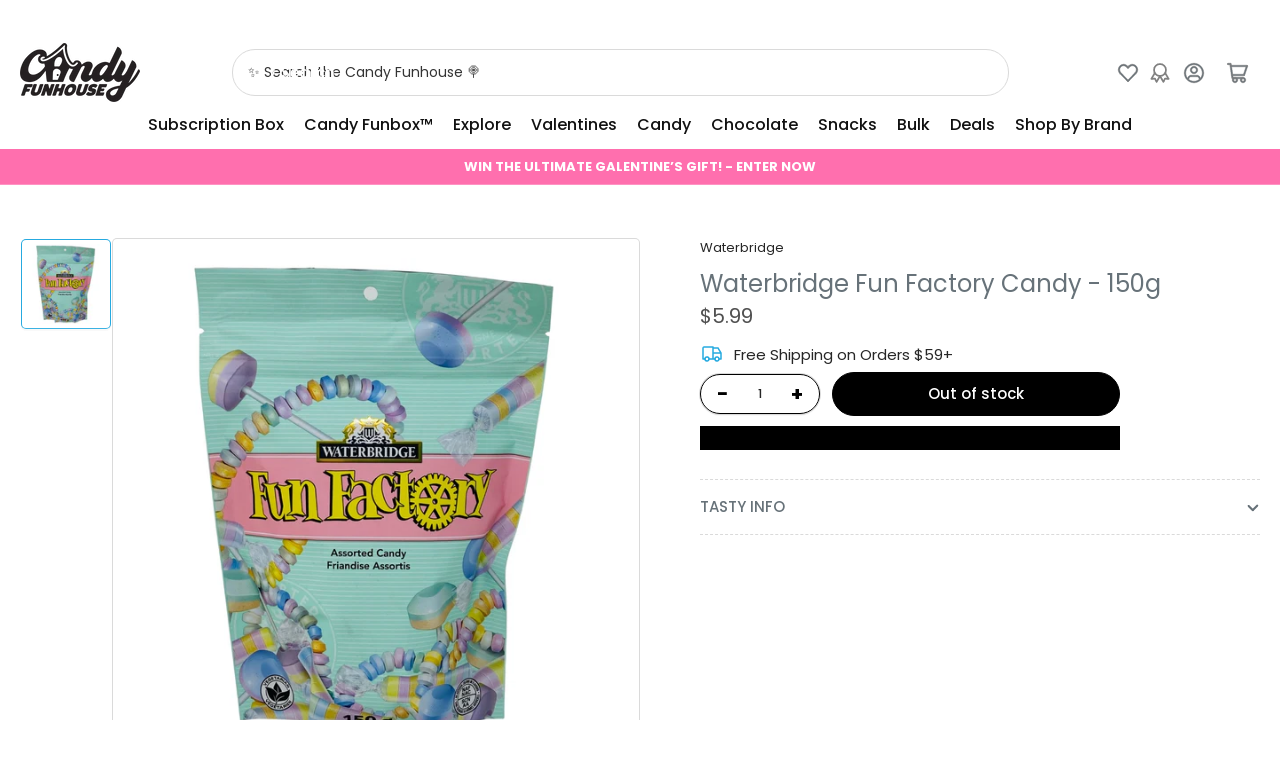

--- FILE ---
content_type: text/javascript
request_url: https://cdn.shopify.com/extensions/019c0b65-d46f-739f-bde2-283aaa54124b/vicify-pre-order-581/assets/index.js
body_size: 62148
content:
var xf=U=>{throw TypeError(U)};var Ff=(U,B,pt)=>B.has(U)||xf("Cannot "+pt);var O=(U,B,pt)=>(Ff(U,B,"read from private field"),pt?pt.call(U):B.get(U)),Qe=(U,B,pt)=>B.has(U)?xf("Cannot add the same private member more than once"):B instanceof WeakSet?B.add(U):B.set(U,pt),Ua=(U,B,pt,vr)=>(Ff(U,B,"write to private field"),vr?vr.call(U,pt):B.set(U,pt),pt);(function(){"use strict";var st,Re,Go,Ko,kf,An,Z,Jo;var U=document.createElement("style");U.textContent=`.display-none,[data-item*=button]>.display-none{display:none}.display-block{display:block}.vcf-price-widget{margin-bottom:5px;margin-top:10px;font-size:14px;text-align:left}.vcf-price-widget:empty{margin:0;padding:0}.vcf-price-widget p{display:inline}.vcf-compare-at-price{text-decoration:line-through;color:#121212bf;font-size:medium}.vcf-pre-order{background-image:none}button.vcf-ok-button{padding:9px 20px;font-size:16px;background:#007bff;color:#fff;border:none;border-radius:8px;cursor:pointer;transition:background .2s}button.vcf-ok-button:hover{background:#0056b3}.vcf-popup{position:fixed;top:50%;left:50%;transform:translate(-50%,-50%);background:#fff;padding:30px;border-radius:12px;box-shadow:0 10px 40px #0003;z-index:1000;animation:vcfSlideIn .3s;text-align:center}.vcf-overlay{position:fixed;top:0;left:0;right:0;bottom:0;background:#00000080;z-index:999}@keyframes vcfSlideIn{0%{opacity:0;transform:translate(-50%,-45%)}to{opacity:1;transform:translate(-50%,-50%)}}
/*$vite$:1*/`,document.head.appendChild(U),String.prototype.replaceAll||(String.prototype.replaceAll=function(t,e){if(typeof t=="string")return this.split(t).join(e);if(t instanceof RegExp){if(!t.global)throw new TypeError("replaceAll called with a non-global RegExp");return this.replace(t,e)}return this.replace(t,e)});function B(t){return document.body.contains(t)}function pt(t){return t.toLowerCase().replace(/ /g,"_")}function vr(t,e){return!t||!t.trim()?e:!e||!e.trim()?t:`${t}, ${e}`}function Lf(t){if(!Array.isArray(t))return{element:tn(document,t),selector:t};for(const e of t){if(!e)continue;const n=tn(document,e);if(n)return{element:n,selector:e}}return{element:null,selector:null}}function Xo(t,e=document){if(!Array.isArray(t))return{elements:Ha(e,t),selector:t};for(const n of t){if(!n)continue;const r=Ha(e,n);if(r.length)return{elements:r,selector:n}}return{elements:[],selector:null}}function tn(t=document,e){try{return t.querySelector(e)}catch(n){if(!e.includes(":not"))throw n;let r=[];return Array.isArray(e)?e.forEach(o=>{r.length===0&&(r=Sr(t,o,!0))}):r=Sr(t,e,!0),r.length>0?r[0]:null}}function Ha(t=document,e){try{return Array.from(t.querySelectorAll(e))}catch(n){if(!e.includes(":not"))throw n;if(Array.isArray(e)){let r=[];return e.forEach(o=>{r=r.concat(Sr(t,o,!1))}),r}return Sr(t,e,!0)}}function Sr(t=document,e,n){let r=e.split(":not");const o=r.shift();if(!o)return[];let i=[];try{i=Array.from(t.querySelectorAll(o))}catch(a){if(!o.includes("nth-of-type"))throw a;i=Ya(t,o)}if(!i.length)return[];if(!r.length)return n?[i.shift()]:i;const s=[];r=r.map(a=>a.trim().slice(1,-1));for(const a of i)if(!r.some(c=>a.matches(c))){if(n)return[a];s.push(a)}return s}function Ya(t=document,e){const n=e.match(/([^\s>+~]+):nth-of-type\((\d+)\)/);if(!n)return Array.from(t.querySelectorAll(e));const r=n[0],o=n[1],i=parseInt(n[2],10),s=e.indexOf(r),a=e.slice(0,s).trim(),c=e.slice(s+r.length).trim(),u=a?Ya(t,a):[t],l=[];return u.forEach(d=>{Array.from((d===document?document:d).querySelectorAll(o)).forEach(h=>{$f(h,i)&&(c?Array.from(h.querySelectorAll(c)).forEach(m=>l.push(m)):l.push(h))})}),l}function $f(t,e){const n=t.tagName;let r=0;for(let o=t.previousElementSibling;o;o=o.previousElementSibling)o.tagName===n&&r++;return r+1===e}var qa=(t=>(t.HIDDEN="hidden",t.VISIBLE="visible",t))(qa||{});class Wa{constructor(e,n,r,o){this.selector=e,this.defaultSelector=n,this.design=r,this.display=null,this.initializeElement=()=>{const i=[this.selector,...this.defaultSelector],{element:s,selector:a}=Lf(i);if(this.element=s,this.usedSelector=a,!this.element){const c=`VICIFY PRE-ORDER: Can not find ${this.name} by selector: `+this.selector;console.warn(c)}},o?(this.element=o,this.usedSelector=e):this.initializeElement()}get name(){return"abstract"}getUsedSelector(){return this.usedSelector}getDisplayMode(){return this.displayMode}reinitializeIfNeeded(){const e=B(this.element);return e||this.initializeElement(),!e}hide(){this.displayMode="hidden",this.element&&(this.display===null&&(this.display=this.element.style.display),this.element.style.setProperty("display","none","important"))}show(){this.displayMode="visible",!(!this.element||this.display===null)&&(this.element.style.display=this.display)}getButton(){return this.element}disable(){this.element.setAttribute("disabled","disabled"),this.element.classList.add("disabled")}enable(){this.element.removeAttribute("disabled"),this.element.classList.remove("disabled")}}class Bf{getConstructorArgs(){}}class za extends Wa{get name(){return"BuyNow"}}function at(t,e,n,r,o){return Bt(e,((i,s)=>{const a=i[s];if(a===void 0)throw new TypeError(Qi(s));return a})(t,e),n,r,o)}function Bt(t,e,n,r,o,i){const s=$n(e,n,r);if(o&&e!==s)throw new RangeError(Lu(t,e,n,r,i));return s}function tt(t){return t!==null&&/object|function/.test(typeof t)}function mt(t,e=Map){const n=new e;return(r,...o)=>{if(n.has(r))return n.get(r);const i=t(r,...o);return n.set(r,i),i}}function Fn(t){return en({name:t},1)}function en(t,e){return jt((n=>({value:n,configurable:1,writable:!e})),t)}function jf(t){return jt((e=>({get:e,configurable:1})),t)}function Qo(t){return{[Symbol.toStringTag]:{value:t,configurable:1}}}function nn(t,e){const n={};let r=t.length;for(const o of e)n[t[--r]]=o;return n}function jt(t,e,n){const r={};for(const o in e)r[o]=t(e[o],o,n);return r}function Tr(t,e,n){const r={};for(let o=0;o<e.length;o++){const i=e[o];r[i]=t(i,o,n)}return r}function Va(t,e,n){const r={};for(let o=0;o<t.length;o++)r[e[o]]=n[t[o]];return r}function vt(t,e){const n=Object.create(null);for(const r of t)n[r]=e[r];return n}function Za(t,e){for(const n of e)if(n in t)return 1;return 0}function Ga(t,e,n){for(const r of t)if(e[r]!==n[r])return 0;return 1}function Ka(t,e,n){const r={...n};for(let o=0;o<e;o++)r[t[o]]=0;return r}function R(t,...e){return(...n)=>t(...e,...n)}function Ja(t){return t[0].toUpperCase()+t.substring(1)}function Ln(t){return t.slice().sort()}function Ir(t,e){return String(e).padStart(t,"0")}function ne(t,e){return Math.sign(t-e)}function $n(t,e,n){return Math.min(Math.max(t,e),n)}function Ut(t,e){return[Math.floor(t/e),Bn(t,e)]}function Bn(t,e){return(t%e+e)%e}function re(t,e){return[Dr(t,e),ti(t,e)]}function Dr(t,e){return Math.trunc(t/e)||0}function ti(t,e){return t%e||0}function Cr(t){return Math.abs(t%1)===.5}function Xa(t,e,n){let r=0,o=0;for(let a=0;a<=e;a++){const c=t[n[a]],u=xt[a],l=L/u,[d,f]=re(c,l);r+=f*u,o+=d}const[i,s]=re(r,L);return[o+i,s]}function Pr(t,e,n){const r={};for(let o=e;o>=0;o--){const i=xt[o];r[n[o]]=Dr(t,i),t=ti(t,i)}return r}function Uf(t){if(t!==void 0)return G(t)}function Hf(t){if(t!==void 0)return Ht(t)}function Qa(t){if(t!==void 0)return ei(t)}function Ht(t){return nc(ei(t))}function ei(t){return ec(Xp(t))}function tc(t,e){if(e==null)throw new RangeError(Qi(t));return e}function jn(t){if(!tt(t))throw new TypeError(Sp);return t}function ni(t,e,n=t){if(typeof e!==t)throw new TypeError(fe(n,e));return e}function ec(t,e="number"){if(!Number.isInteger(t))throw new RangeError(yp(e,t));return t||0}function nc(t,e="number"){if(t<=0)throw new RangeError(_p(e,t));return t}function ri(t){if(typeof t=="symbol")throw new TypeError(vp);return String(t)}function Or(t,e){return tt(t)?String(t):G(t,e)}function oi(t){if(typeof t=="string")return BigInt(t);if(typeof t!="bigint")throw new TypeError(wp(t));return t}function rc(t,e="number"){if(typeof t=="bigint")throw new TypeError(bp(e));if(t=Number(t),!Number.isFinite(t))throw new RangeError(Ep(e,t));return t}function et(t,e){return Math.trunc(rc(t,e))||0}function ii(t,e){return ec(rc(t,e),e)}function oc(t,e){return nc(et(t,e),e)}function si(t,e){let[n,r]=re(e,L),o=t+n;const i=Math.sign(o);return i&&i===-Math.sign(r)&&(o-=i,r+=i*L),[o,r]}function rn(t,e,n=1){return si(t[0]+e[0]*n,t[1]+e[1]*n)}function Ne(t,e){return si(t[0],t[1]+e)}function Ot(t,e){return rn(e,t,-1)}function gt(t,e){return ne(t[0],e[0])||ne(t[1],e[1])}function ic(t,e,n){return gt(t,e)===-1||gt(t,n)===1}function ai(t,e=1){const n=BigInt(L/e);return[Number(t/n),Number(t%n)*e]}function Rr(t,e=1){const n=L/e,[r,o]=re(t,n);return[r,o*e]}function Rt(t,e=1,n){const[r,o]=t,[i,s]=re(o,e);return r*(L/e)+(i+(n?s/e:0))}function ci(t,e,n=Ut){const[r,o]=t,[i,s]=n(o,e);return[r*(L/e)+i,s]}function ui(t){return at(t,"isoYear",nr,er,1),t.isoYear===nr?at(t,"isoMonth",4,12,1):t.isoYear===er&&at(t,"isoMonth",1,9,1),t}function St(t){return ct({...t,...dt,isoHour:12}),t}function ct(t){const e=at(t,"isoYear",nr,er,1),n=e===nr?1:e===er?-1:0;return n&&Nt(W({...t,isoDay:t.isoDay+n,isoNanosecond:t.isoNanosecond-n})),t}function Nt(t){if(!t||ic(t,im,om))throw new RangeError(he);return t}function oe(t){return Xa(t,5,Ct)[1]}function Nr(t){const[e,n]=Ut(t,L);return[Pr(n,5,Ct),e]}function sc(t){return ci(t,kt)}function nt(t){return on(t.isoYear,t.isoMonth,t.isoDay,t.isoHour,t.isoMinute,t.isoSecond,t.isoMillisecond)}function W(t){const e=nt(t);if(e!==void 0){const[n,r]=re(e,lt);return[n,r*zt+(t.isoMicrosecond||0)*Qn+(t.isoNanosecond||0)]}}function li(t,e){const[n,r]=Nr(oe(t)-e);return Nt(W({...t,isoDay:t.isoDay+r,...n}))}function Mr(...t){return on(...t)/zu}function on(...t){const[e,n]=ac(...t),r=e.valueOf();if(!isNaN(r))return r-n*lt}function ac(t,e=1,n=1,r=0,o=0,i=0,s=0){const a=t===nr?1:t===er?-1:0,c=new Date;return c.setUTCHours(r,o,i,s),c.setUTCFullYear(t,e-1,n+a),[c,a]}function sn(t,e){let[n,r]=Ne(t,e);r<0&&(r+=L,n-=1);const[o,i]=Ut(r,zt),[s,a]=Ut(i,Qn);return Ar(n*lt+o,s,a)}function Ar(t,e=0,n=0){const r=Math.ceil(Math.max(0,Math.abs(t)-gs)/lt)*Math.sign(t),o=new Date(t-r*lt);return nn(uo,[o.getUTCFullYear(),o.getUTCMonth()+1,o.getUTCDate()+r,o.getUTCHours(),o.getUTCMinutes(),o.getUTCSeconds(),o.getUTCMilliseconds(),e,n])}function di(t,e){if(e<-gs)throw new RangeError(he);const n=t.formatToParts(e),r={};for(const o of n)r[o.type]=o.value;return r}function fi(t){return[t.isoYear,t.isoMonth,t.isoDay]}function cc(t,e){return[e,0]}function uc(){return ge}function lc(t,e){switch(e){case 2:return hi(t)?29:28;case 4:case 6:case 9:case 11:return 30}return 31}function dc(t){return hi(t)?366:365}function hi(t){return t%4==0&&(t%100!=0||t%400==0)}function fc(t){const[e,n]=ac(t.isoYear,t.isoMonth,t.isoDay);return Bn(e.getUTCDay()-n,7)||7}function hc(t){return this.id===yn?(({isoYear:e})=>e<1?["gregory-inverse",1-e]:["gregory",e])(t):this.id===pe?cm(t):[]}function Yf(t){const e=nt(t);if(e<am){const{isoYear:i}=t;return i<1?["japanese-inverse",1-i]:["japanese",i]}const n=di(Os(pe),e),{era:r,eraYear:o}=Tu(n,pe);return[r,o]}function kr(t){return Me(t),an(t,1),t}function Me(t){return mc(t,1),t}function pc(t){return Ga(hs,t,mc(t))}function mc(t,e){const{isoYear:n}=t,r=at(t,"isoMonth",1,uc(),e);return{isoYear:n,isoMonth:r,isoDay:at(t,"isoDay",1,lc(n,r),e)}}function an(t,e){return nn(Ct,[at(t,"isoHour",0,23,e),at(t,"isoMinute",0,59,e),at(t,"isoSecond",0,59,e),at(t,"isoMillisecond",0,999,e),at(t,"isoMicrosecond",0,999,e),at(t,"isoNanosecond",0,999,e)])}function _A(t){return t===void 0?0:al(jn(t))}function xr(t,e=0){t=Mt(t);const n=cl(t),r=_m(t,e);return[al(t),r,n]}function cn(t,e,n,r=9,o=0,i=4){e=Mt(e);let s=sl(e,r,o),a=gi(e),c=ir(e,i);const u=or(e,r,o,1);return s==null?s=Math.max(n,u):Ec(s,u),a=yi(a,u,1),t&&(c=(l=>l<4?(l+2)%4:l)(c)),[s,u,a,c]}function Fr(t,e=6,n){let r=gi(t=Lr(t,lo));const o=ir(t,7);let i=or(t,e);return i=tc(lo,i),r=yi(r,i,void 0,n),[i,r,o]}function pi(t){return bs(Mt(t))}function gc(t,e){return mi(Mt(t),e)}function qf(t){const e=Lr(t,Es),n=ie(Es,gm,e,0);if(!n)throw new RangeError(fe(Es,n));return n}function mi(t,e=4){const n=_c(t);return[ir(t,4),...yc(or(t,e),n)]}function yc(t,e){return t!=null?[xt[t],t<4?9-3*t:-1]:[e===void 0?1:10**(9-e),e]}function gi(t){const e=t[rr];return e===void 0?1:et(e,rr)}function yi(t,e,n,r){const o=r?L:xt[e+1];if(o){const i=xt[e];if(o%((t=Bt(rr,t,1,o/i-(r?0:1),1))*i))throw new RangeError(fe(rr,t))}else t=Bt(rr,t,1,n?10**9:1,1);return t}function _c(t){let e=t[_s];if(e!==void 0){if(typeof e!="number"){if(ri(e)==="auto")return;throw new RangeError(fe(_s,e))}e=Bt(_s,Math.floor(e),0,9,1)}return e}function Mt(t){return t===void 0?{}:jn(t)}function Lr(t,e){return typeof t=="string"?{[e]:t}:jn(t)}function $r(t){return{overflow:um[t]}}function _i(t,e,n=9,r=0,o){let i=e[t];if(i===void 0)return o?r:void 0;if(i=ri(i),i==="auto")return o?r:null;let s=ns[i];if(s===void 0&&(s=em[i]),s===void 0)throw new RangeError(Bu(t,i,ns));return Bt(t,s,r,n,1,rs),s}function ie(t,e,n,r=0){const o=n[t];if(o===void 0)return r;const i=ri(o),s=e[i];if(s===void 0)throw new RangeError(Bu(t,i,e));return s}function Ec(t,e){if(e>t)throw new RangeError(qp)}function Yt(t){return{branding:Ts,epochNanoseconds:t}}function Tt(t,e,n){return{branding:ye,calendar:n,timeZone:e,epochNanoseconds:t}}function It(t,e=t.calendar){return{branding:_n,calendar:e,...vt(nm,t)}}function qt(t,e=t.calendar){return{branding:sr,calendar:e,...vt(ps,t)}}function Un(t,e=t.calendar){return{branding:ws,calendar:e,...vt(ps,t)}}function Br(t,e=t.calendar){return{branding:vs,calendar:e,...vt(ps,t)}}function At(t){return{branding:Ss,...vt(nl,t)}}function H(t){return{branding:Is,sign:ce(t),...vt(ls,t)}}function Ei(t){return ci(t.epochNanoseconds,zt)[0]}function Wf(t){return((e,n=1)=>{const[r,o]=e,i=Math.floor(o/n),s=L/n;return BigInt(r)*BigInt(s)+BigInt(i)})(t.epochNanoseconds)}function bc(t){return t.epochNanoseconds}function zf(t,e,n,r,o){const i=Fe(r),[s,a]=((y,_)=>{const E=_((y=Lr(y,ys))[ol]);let w=ym(y);return w=tc(ys,w),[w,E]})(o,t),c=Math.max(s,i);if(!a&&zn(c,a))return wc(r,s);if(!a)throw new RangeError(so);if(!r.sign)return 0;const[u,l,d]=zr(e,n,a),f=Oi(d),h=Vr(d),p=Ri(d),m=h(l,u,r);ln(a)||(ct(u),ct(m));const g=p(l,u,m,s);return zn(s,a)?wc(g,s):((y,_,E,w,D,I,C)=>{const F=ce(y),[k,Q]=bi(w,fs(E,y),E,F,D,I,C),ht=wi(_,k,Q);return y[_x[E]]+ht*F})(g,f(m),s,l,u,f,h)}function wc(t,e){return Rt(z(t),xt[e],1)}function bi(t,e,n,r,o,i,s){const a=_x[n],c={...e,[a]:e[a]+r},u=s(t,o,e),l=s(t,o,c);return[i(u),i(l)]}function wi(t,e,n){const r=Rt(Ot(e,n));if(!r)throw new RangeError(mn);return Rt(Ot(e,t))/r}function Vf(t,e){const[n,r,o]=Fr(e,5,1);return Yt(Hr(t.epochNanoseconds,n,r,o,1))}function Zf(t,e,n){let{epochNanoseconds:r,timeZone:o,calendar:i}=e;const[s,a,c]=Fr(n);if(s===0&&a===1)return e;const u=t(o);if(s===6)r=((l,d,f,h)=>{const p=_t(f,d),[m,g]=l(p),y=f.epochNanoseconds,_=ae(d,m),E=ae(d,g);if(ic(y,_,E))throw new RangeError(mn);return Dc(wi(y,_,E),h)?E:_})(Tc,u,e,c);else{const l=u.R(r);r=un(u,vc(sn(r,l),s,a,c),l,2,0,1)}return Tt(r,o,i)}function Gf(t,e){return It(vc(t,...Fr(e)),t.calendar)}function Kf(t,e){const[n,r,o]=Fr(e,5);var i;return At((i=o,vi(t,Hn(n,r),i)[0]))}function Jf(t,e){const n=t(e.timeZone),r=_t(e,n),[o,i]=Tc(r),s=Rt(Ot(ae(n,o),ae(n,i)),co,1);if(s<=0)throw new RangeError(mn);return s}function Xf(t,e){const{timeZone:n,calendar:r}=e,o=((i,s,a)=>ae(s,i(_t(a,s))))(Ic,t(n),e);return Tt(o,n,r)}function vc(t,e,n,r){return Sc(t,Hn(e,n),r)}function Sc(t,e,n){const[r,o]=vi(t,e,n);return ct({...ke(t,o),...r})}function vi(t,e,n){return Nr(se(oe(t),e,n))}function jr(t){return se(t,ao,7)}function Hn(t,e){return xt[t]*e}function Tc(t){const e=Ic(t);return[e,ke(e,1)]}function Ic(t){return rm(6,t)}function Qf(t,e,n){const r=Math.min(Fe(t),6);return dn(Yr(z(t,r),e,n),r)}function Ur(t,e,n,r,o,i,s,a,c,u){if(r===0&&o===1)return t;const l=zn(r,a)?ln(a)&&r<6&&n>=6?eh:th:nh;let[d,f,h]=l(t,e,n,r,o,i,s,a,c,u);return h&&r!==7&&(d=((p,m,g,y,_,E,w,D)=>{const I=ce(p);for(let C=y+1;C<=g;C++){if(C===7&&g!==7)continue;const F=fs(C,p);F[_x[C]]+=I;const k=Rt(Ot(w(D(_,E,F)),m));if(k&&Math.sign(k)!==I)break;p=F}return p})(d,f,n,Math.max(6,r),s,a,c,u)),d}function Hr(t,e,n,r,o){if(e===6){const i=(s=>s[0]+s[1]/L)(t);return[se(i,n,r),0]}return Yr(t,Hn(e,n),r,o)}function Yr(t,e,n,r){let[o,i]=t;r&&i<0&&(i+=L,o-=1);const[s,a]=Ut(se(i,e,n),L);return si(o+s,a)}function se(t,e,n){return Dc(t/e,n)*e}function Dc(t,e){return wm[e](t)}function th(t,e,n,r,o,i){const s=ce(t),a=z(t),c=Hr(a,r,o,i),u=Ot(a,c),l=Math.sign(c[0]-a[0])===s,d=dn(c,Math.min(n,6));return[{...t,...d},rn(e,u),l]}function eh(t,e,n,r,o,i,s,a,c,u){const l=ce(t)||1,d=Rt(z(t,5)),f=Hn(r,o);let h=se(d,f,i);const[p,m]=bi(s,{...t,...ds},6,l,a,c,u),g=h-Rt(Ot(p,m));let y=0;g&&Math.sign(g)!==l?e=Ne(p,h):(y+=l,h=se(g,f,i),e=Ne(m,h));const _=Zr(h);return[{...t,..._,days:t.days+y},e,!!y]}function nh(t,e,n,r,o,i,s,a,c,u){const l=ce(t),d=_x[r],f=fs(r,t);r===7&&(t={...t,weeks:t.weeks+Math.trunc(t.days/7)});const h=Dr(t[d],o)*o;f[d]=h;const[p,m]=bi(s,f,r,o*l,a,c,u),g=h+wi(e,p,m)*l*o,y=se(g,o,i),_=Math.sign(y-g)===l;return f[d]=y,[f,_?m:p,_]}function Cc(t,e,n,r){const[o,i,s,a]=(u=>{const l=mi(u=Mt(u));return[u.timeZone,...l]})(r),c=o!==void 0;return((u,l,d,f,h,p)=>{d=Yr(d,h,f,1);const m=l.R(d);return Ti(sn(d,m),p)+(u?Yn(jr(m)):"Z")})(c,e(c?t(o):je),n.epochNanoseconds,i,s,a)}function Pc(t,e,n){const[r,o,i,s,a,c]=(u=>{u=Mt(u);const l=bs(u),d=_c(u),f=bm(u),h=ir(u,4),p=or(u,4);return[l,Em(u),f,h,...yc(p,d)]})(n);return((u,l,d,f,h,p,m,g,y,_)=>{f=Yr(f,y,g,1);const E=u(d).R(f);return Ti(sn(f,E),_)+Yn(jr(E),m)+((w,D)=>D!==1?"["+(D===2?"!":"")+w+"]":"")(d,p)+Ii(l,h)})(t,e.calendar,e.timeZone,e.epochNanoseconds,r,o,i,s,a,c)}function Oc(t,e){const[n,r,o,i]=(u=>(u=Mt(u),[bs(u),...mi(u)]))(e);return s=t.calendar,a=n,c=i,Ti(Sc(t,o,r),c)+Ii(s,a);var s,a,c}function Rc(t,e){return n=t.calendar,r=t,o=pi(e),qr(r)+Ii(n,o);var n,r,o}function Nc(t,e){return kc(t.calendar,Fc,t,pi(e))}function Mc(t,e){return kc(t.calendar,rh,t,pi(e))}function Ac(t,e){const[n,r,o]=gc(e);return i=o,Lc(vi(t,r,n)[0],i);var i}function Si(t,e){const[n,r,o]=gc(e,3);return r>1&&xe(t={...t,...Qf(t,r,n)}),((i,s)=>{const{sign:a}=i,c=a===-1?rt(i):i,{hours:u,minutes:l}=c,[d,f]=ci(z(c,3),kt,re);Zc(d);const h=Di(f,s),p=s>=0||!a||h;return(a<0?"-":"")+"P"+xc({Y:Ae(c.years),M:Ae(c.months),W:Ae(c.weeks),D:Ae(c.days)})+(u||l||d||p?"T"+xc({H:Ae(u),M:Ae(l),S:Ae(d,p)+h}):"")})(t,o)}function kc(t,e,n,r){const o=r>1||r===0&&t!==N;return r===1?t===N?e(n):qr(n):o?qr(n)+$c(t,r===2):e(n)}function xc(t){const e=[];for(const n in t){const r=t[n];r&&e.push(r,n)}return e.join("")}function Ti(t,e){return qr(t)+"T"+Lc(t,e)}function qr(t){return Fc(t)+"-"+Dt(t.isoDay)}function Fc(t){const{isoYear:e}=t;return(e<0||e>9999?Bc(e)+Ir(6,Math.abs(e)):Ir(4,e))+"-"+Dt(t.isoMonth)}function rh(t){return Dt(t.isoMonth)+"-"+Dt(t.isoDay)}function Lc(t,e){const n=[Dt(t.isoHour),Dt(t.isoMinute)];return e!==-1&&n.push(Dt(t.isoSecond)+((r,o,i,s)=>Di(r*zt+o*Qn+i,s))(t.isoMillisecond,t.isoMicrosecond,t.isoNanosecond,e)),n.join(":")}function Yn(t,e=0){if(e===1)return"";const[n,r]=Ut(Math.abs(t),co),[o,i]=Ut(r,ao),[s,a]=Ut(i,kt);return Bc(t)+Dt(n)+":"+Dt(o)+(s||a?":"+Dt(s)+Di(a):"")}function Ii(t,e){return e!==1&&(e>1||e===0&&t!==N)?$c(t,e===2):""}function $c(t,e){return"["+(e?"!":"")+"u-ca="+t+"]"}function Di(t,e){let n=Ir(9,t);return n=e===void 0?n.replace(Tm,""):n.slice(0,e),n?"."+n:""}function Bc(t){return t<0?"-":"+"}function Ae(t,e){return t||e?t.toLocaleString("fullwide",{useGrouping:0}):""}function oh(t,e){const{epochNanoseconds:n}=t,r=(e.R?e:e(t.timeZone)).R(n),o=sn(n,r);return{calendar:t.calendar,...o,offsetNanoseconds:r}}function un(t,e,n,r=0,o=0,i,s){if(n!==void 0&&r===1&&(r===1||s))return li(e,n);const a=t.I(e);if(n!==void 0&&r!==3){const c=((u,l,d,f)=>{const h=W(l);f&&(d=jr(d));for(const p of u){let m=Rt(Ot(p,h));if(f&&(m=jr(m)),m===d)return p}})(a,e,n,i);if(c!==void 0)return c;if(r===0)throw new RangeError($p)}return s?W(e):qn(t,e,o,a)}function qn(t,e,n=0,r=t.I(e)){if(r.length===1)return r[0];if(n===1)throw new RangeError(Bp);if(r.length)return r[n===3?1:0];const o=W(e),i=((a,c)=>{const u=a.R(Ne(c,-L));return(l=>{if(l>L)throw new RangeError(Lp);return l})(a.R(Ne(c,L))-u)})(t,o),s=i*(n===2?-1:1);return(r=t.I(sn(o,s)))[n===2?0:r.length-1]}function ae(t,e){const n=t.I(e);if(n.length)return n[0];const r=Ne(W(e),-L);return t.O(r,1)}function jc(t,e,n){return Yt(Nt(rn(e.epochNanoseconds,(r=>{if(Gc(r))throw new RangeError(Hp);return z(r,5)})(t?rt(n):n))))}function Uc(t,e,n,r,o,i=Object.create(null)){const s=e(r.timeZone),a=t(r.calendar);return{...r,...Ci(s,a,r,n?rt(o):o,i)}}function Hc(t,e,n,r,o=Object.create(null)){const{calendar:i}=n;return It(Pi(t(i),n,e?rt(r):r,o),i)}function Yc(t,e,n,r,o){const{calendar:i}=n;return qt(Wr(t(i),n,e?rt(r):r,o),i)}function qc(t,e,n,r,o){const i=n.calendar,s=t(i);let a=St(Wn(s,n));e&&(r=Ni(r)),r.sign<0&&(a=s.P(a,{...V,months:1}),a=ke(a,-1));const c=s.P(a,r,o);return Un(Wn(s,c),i)}function Wc(t,e,n){return At(zc(e,t?rt(n):n)[0])}function Ci(t,e,n,r,o){const i=z(r,5);let s=n.epochNanoseconds;if(Gc(r)){const a=_t(n,t);s=rn(qn(t,{...Wr(e,a,{...r,...ds},o),...vt(Ct,a)}),i)}else s=rn(s,i),_A(o);return{epochNanoseconds:Nt(s)}}function Pi(t,e,n,r){const[o,i]=zc(e,n);return ct({...Wr(t,e,{...n,...ds,days:n.days+i},r),...o})}function Wr(t,e,n,r){if(n.years||n.months||n.weeks)return t.P(e,n,r);_A(r);const o=n.days+z(n,5)[0];return o?St(ke(e,o)):e}function Wn(t,e,n=1){return ke(e,n-t.day(e))}function zc(t,e){const[n,r]=z(e,5),[o,i]=Nr(oe(t)+r);return[o,n+i]}function ke(t,e){return e?{...t,...Ar(nt(t)+e*lt)}:t}function zr(t,e,n){const r=t(n.calendar);return ln(n)?[n,r,e(n.timeZone)]:[{...n,...dt},r]}function Oi(t){return t?bc:W}function Vr(t){return t?R(Ci,t):Pi}function Ri(t){return t?R(Ph,t):Oh}function ln(t){return t&&t.epochNanoseconds}function zn(t,e){return t<=6-(ln(e)?1:0)}function Vc(t,e,n,r,o,i,s){const a=t(Mt(s).relativeTo),c=Math.max(Fe(o),Fe(i));if(zn(c,a))return H(xe(((m,g,y,_)=>{const E=rn(z(m),z(g),_?-1:1);if(!Number.isFinite(E[0]))throw new RangeError(he);return{...V,...dn(E,y)}})(o,i,c,r)));if(!a)throw new RangeError(so);r&&(i=rt(i));const[u,l,d]=zr(e,n,a),f=Vr(d),h=Ri(d),p=f(l,u,o);return H(h(l,u,f(l,p,i),c))}function ih(t,e,n,r,o){const i=Fe(r),[s,a,c,u,l]=((I,C,F)=>{I=Lr(I,lo);let k=sl(I);const Q=F(I[ol]);let ht=gi(I);const xn=ir(I,7);let ee=or(I);if(k===void 0&&ee===void 0)throw new RangeError(Yp);if(ee==null&&(ee=0),k==null&&(k=Math.max(ee,C)),Ec(k,ee),ht=yi(ht,ee,1),ht>1&&ee>5&&k!==ee)throw new RangeError("For calendar units with roundingIncrement > 1, use largestUnit = smallestUnit");return[k,ee,ht,xn,Q]})(o,i,t),d=Math.max(i,s);if(!l&&d<=6)return H(xe(((I,C,F,k,Q)=>{const ht=Hr(z(I),F,k,Q);return{...V,...dn(ht,C)}})(r,s,a,c,u)));if(!ln(l)&&!r.sign)return r;if(!l)throw new RangeError(so);const[f,h,p]=zr(e,n,l),m=Oi(p),g=Vr(p),y=Ri(p),_=g(h,f,r);ln(l)||(ct(f),ct(_));let E=y(h,f,_,s);const w=r.sign,D=ce(E);if(w&&D&&w!==D)throw new RangeError(mn);return E=Ur(E,m(_),s,a,c,u,h,f,m,g),H(E)}function sh(t){return t.sign===-1?Ni(t):t}function Ni(t){return H(rt(t))}function rt(t){const e={};for(const n of _x)e[n]=-1*t[n]||0;return e}function ah(t){return!t.sign}function ce(t,e=_x){let n=0;for(const r of e){const o=Math.sign(t[r]);if(o){if(n&&n!==o)throw new RangeError(Up);n=o}}return n}function xe(t){for(const e of tm)Bt(e,t[e],-ul,ul,1);return Zc(Rt(z(t),kt)),t}function Zc(t){if(!Number.isSafeInteger(t))throw new RangeError(jp)}function z(t,e=6){return Xa(t,e,_x)}function dn(t,e=6){const[n,r]=t,o=Pr(r,e,_x);if(o[_x[e]]+=n*(L/xt[e]),!Number.isFinite(o[_x[e]]))throw new RangeError(he);return o}function Zr(t,e=5){return Pr(t,e,_x)}function Gc(t){return!!ce(t,el)}function Fe(t){let e=9;for(;e>0&&!t[_x[e]];e--);return e}function ch(t,e){return[t,e]}function Kc(t){const e=Math.floor(t/fo)*fo;return[e,e+fo]}function uh(t){const e=ue(t=Or(t));if(!e)throw new RangeError(ut(t));let n;if(e.j)n=0;else{if(!e.offset)throw new RangeError(ut(t));n=Le(e.offset)}return e.timeZone&&Fi(e.timeZone,1),Yt(li(kr(e),n))}function lh(t){const e=ue(G(t));if(!e)throw new RangeError(ut(t));if(e.timeZone)return Jc(e,e.offset?Le(e.offset):void 0);if(e.j)throw new RangeError(ut(t));return Qc(e)}function dh(t,e){const n=ue(G(t));if(!n||!n.timeZone)throw new RangeError(ut(t));const{offset:r}=n,o=r?Le(r):void 0,[,i,s]=xr(e);return Jc(n,o,i,s)}function Le(t){const e=Fi(t);if(e===void 0)throw new RangeError(ut(t));return e}function fh(t){const e=ue(G(t));if(!e||e.j)throw new RangeError(ut(t));return It(Xc(e))}function Mi(t,e,n){let r=ue(G(t));if(!r||r.j)throw new RangeError(ut(t));return e?r.calendar===N&&(r=r.isoYear===-271821&&r.isoMonth===4?{...r,isoDay:20,...dt}:{...r,isoDay:1,...dt}):n&&r.calendar===N&&(r={...r,isoYear:Gt}),qt(r.C?Xc(r):Qc(r))}function hh(t,e){const n=ki(G(e));if(n)return Ai(n),Un(ui(Me(n)));const r=Mi(e,1);return Un(Wn(t(r.calendar),r))}function Ai(t){if(t.calendar!==N)throw new RangeError(Wt(t.calendar))}function ph(t,e){const n=xi(G(e));if(n)return Ai(n),Br(Me(n));const r=Mi(e,0,1),{calendar:o}=r,i=t(o),[s,a,c]=i.v(r),[u,l]=i.q(s,a),[d,f]=i.G(u,l,c);return Br(St(i.V(d,f,c)),o)}function mh(t){let e,n=(r=>{const o=Nm.exec(r);return o?(Gr(o[10]),nu(o)):void 0})(G(t));if(!n){if(n=ue(t),!n)throw new RangeError(ut(t));if(!n.C)throw new RangeError(ut(t));if(n.j)throw new RangeError(Wt("Z"));Ai(n)}if((e=ki(t))&&pc(e))throw new RangeError(ut(t));if((e=xi(t))&&pc(e))throw new RangeError(ut(t));return At(an(n,1))}function gh(t){const e=(n=>{const r=km.exec(n);return r?(o=>{function i(l,d,f){let h=0,p=0;if(f&&([h,c]=Ut(c,xt[f])),l!==void 0){if(a)throw new RangeError(Wt(l));p=(m=>{const g=parseInt(m);if(!Number.isFinite(g))throw new RangeError(Wt(m));return g})(l),s=1,d&&(c=Li(d)*(xt[f]/kt),a=1)}return h+p}let s=0,a=0,c=0,u={...nn(_x,[i(o[2]),i(o[3]),i(o[4]),i(o[5]),i(o[6],o[7],5),i(o[8],o[9],4),i(o[10],o[11],3)]),...Pr(c,2,_x)};if(!s)throw new RangeError($u(_x));return $i(o[1])<0&&(u=rt(u)),u})(r):void 0})(G(t));if(!e)throw new RangeError(ut(t));return H(xe(e))}function yh(t){const e=ue(t)||ki(t)||xi(t);return e?e.calendar:t}function _h(t){const e=ue(t);return e&&(e.timeZone||e.j&&je||e.offset)||t}function Jc(t,e,n=0,r=0){const o=Bi(t.timeZone),i=T(o);let s;return kr(t),s=t.C?un(i,t,e,n,r,!i.$,t.j):ae(i,t),Tt(s,o,oo(t.calendar))}function Xc(t){return tu(ct(kr(t)))}function Qc(t){return tu(St(Me(t)))}function tu(t){return{...t,calendar:oo(t.calendar)}}function ue(t){const e=Rm.exec(t);return e?(n=>{const r=n[10],o=(r||"").toUpperCase()==="Z";return{isoYear:eu(n),isoMonth:parseInt(n[4]),isoDay:parseInt(n[5]),...nu(n.slice(5)),...Gr(n[16]),C:!!n[6],j:o,offset:o?void 0:r}})(e):void 0}function ki(t){const e=Pm.exec(t);return e?(n=>({isoYear:eu(n),isoMonth:parseInt(n[4]),isoDay:1,...Gr(n[5])}))(e):void 0}function xi(t){const e=Om.exec(t);return e?(n=>({isoYear:Gt,isoMonth:parseInt(n[1]),isoDay:parseInt(n[2]),...Gr(n[3])}))(e):void 0}function Fi(t,e){const n=Mm.exec(t);return n?((r,o)=>{const i=r[4]||r[5];if(o&&i)throw new RangeError(Wt(i));return(s=>{if(Math.abs(s)>=L)throw new RangeError(Fp);return s})((hn(r[2])*co+hn(r[3])*ao+hn(r[4])*kt+Li(r[5]||""))*$i(r[1]))})(n,e):void 0}function eu(t){const e=$i(t[1]),n=parseInt(t[2]||t[3]);if(e<0&&!n)throw new RangeError(Wt(-0));return e*n}function nu(t){const e=hn(t[3]);return{...Nr(Li(t[4]||""))[0],isoHour:hn(t[1]),isoMinute:hn(t[2]),isoSecond:e===60?59:e}}function Gr(t){let e,n;const r=[];if(t.replace(Am,((o,i,s)=>{const a=!!i,[c,u]=s.split("=").reverse();if(u){if(u==="u-ca")r.push(c),e||(e=a);else if(a||/[_A-Z]/.test(u))throw new RangeError(Wt(o))}else{if(n)throw new RangeError(Wt(o));n=c}return""})),r.length>1&&e)throw new RangeError(Wt(t));return{timeZone:n,calendar:r[0]||N}}function Li(t){return parseInt(t.padEnd(9,"0"))}function fn(t){return new RegExp(`^${t}$`,"i")}function $i(t){return t&&t!=="+"?-1:1}function hn(t){return t===void 0?0:parseInt(t)}function Eh(t){return Bi(G(t))}function Bi(t){const e=ji(t);return typeof e=="number"?Yn(e):e?(n=>{if(Lm.test(n))throw new RangeError(Yu(n));if(Fm.test(n))throw new RangeError(xp);return n.toLowerCase().split("/").map(((r,o)=>(r.length<=3||/\d/.test(r))&&!/etc|yap/.test(r)?r.toUpperCase():r.replace(/baja|dumont|[a-z]+/g,((i,s)=>i.length<=2&&!o||i==="in"||i==="chat"?i.toUpperCase():i.length>2||!s?Ja(i).replace(/island|noronha|murdo|rivadavia|urville/,Ja):i)))).join("/")})(t):je}function ru(t){const e=ji(t);return typeof e=="number"?e:e?e.resolvedOptions().timeZone:je}function ji(t){const e=Fi(t=t.toUpperCase(),1);return e!==void 0?e:t!==je?xm(t):void 0}function ou(t,e){return gt(t.epochNanoseconds,e.epochNanoseconds)}function iu(t,e){return gt(t.epochNanoseconds,e.epochNanoseconds)}function bh(t,e,n,r,o,i){const s=t(Mt(i).relativeTo),a=Math.max(Fe(r),Fe(o));if(Ga(_x,r,o))return 0;if(zn(a,s))return gt(z(r),z(o));if(!s)throw new RangeError(so);const[c,u,l]=zr(e,n,s),d=Oi(l),f=Vr(l);return gt(d(f(u,c,r)),d(f(u,c,o)))}function su(t,e){return pn(t,e)||Ui(t,e)}function pn(t,e){return ne(nt(t),nt(e))}function Ui(t,e){return ne(oe(t),oe(e))}function wh(t,e){return!ou(t,e)}function vh(t,e){return!iu(t,e)&&!!au(t.timeZone,e.timeZone)&&t.calendar===e.calendar}function Sh(t,e){return!su(t,e)&&t.calendar===e.calendar}function Th(t,e){return!pn(t,e)&&t.calendar===e.calendar}function Ih(t,e){return!pn(t,e)&&t.calendar===e.calendar}function Dh(t,e){return!pn(t,e)&&t.calendar===e.calendar}function Ch(t,e){return!Ui(t,e)}function au(t,e){if(t===e)return 1;try{return ru(t)===ru(e)}catch{}}function cu(t,e,n,r){const o=cn(t,r,3,5),i=Kr(e.epochNanoseconds,n.epochNanoseconds,...o);return H(t?rt(i):i)}function uu(t,e,n,r,o,i){const s=Xr(r.calendar,o.calendar),[a,c,u,l]=cn(n,i,5),d=r.epochNanoseconds,f=o.epochNanoseconds,h=gt(f,d);let p;if(h)if(a<6)p=Kr(d,f,a,c,u,l);else{const m=e(((y,_)=>{if(!au(y,_))throw new RangeError(qu);return y})(r.timeZone,o.timeZone)),g=t(s);p=mu(g,m,r,o,h,a,i),p=Ur(p,f,a,c,u,l,g,r,bc,R(Ci,m))}else p=V;return H(n?rt(p):p)}function lu(t,e,n,r,o){const i=Xr(n.calendar,r.calendar),[s,a,c,u]=cn(e,o,6),l=W(n),d=W(r),f=gt(d,l);let h;if(f)if(s<=6)h=Kr(l,d,s,a,c,u);else{const p=t(i);h=gu(p,n,r,f,s,o),h=Ur(h,d,s,a,c,u,p,n,W,Pi)}else h=V;return H(e?rt(h):h)}function du(t,e,n,r,o){const i=Xr(n.calendar,r.calendar);return hu(e,(()=>t(i)),n,r,...cn(e,o,6,9,6))}function fu(t,e,n,r,o){const i=Xr(n.calendar,r.calendar),s=cn(e,o,9,9,8),a=t(i),c=Wn(a,n),u=Wn(a,r);return c.isoYear===u.isoYear&&c.isoMonth===u.isoMonth&&c.isoDay===u.isoDay?H(V):hu(e,(()=>a),St(c),St(u),...s,8)}function hu(t,e,n,r,o,i,s,a,c=6){const u=W(n),l=W(r);if(u===void 0||l===void 0)throw new RangeError(he);let d;if(gt(l,u))if(o===6)d=Kr(u,l,o,i,s,a);else{const f=e();d=f.N(n,r,o),i===c&&s===1||(d=Ur(d,l,o,i,s,a,f,n,W,Wr))}else d=V;return H(t?rt(d):d)}function pu(t,e,n,r){const[o,i,s,a]=cn(t,r,5,5),c=se(Hi(e,n),Hn(i,s),a),u={...V,...Zr(c,o)};return H(t?rt(u):u)}function Ph(t,e,n,r,o,i){const s=gt(r.epochNanoseconds,n.epochNanoseconds);return s?o<6?yu(n.epochNanoseconds,r.epochNanoseconds,o):mu(e,t,n,r,s,o,i):V}function Oh(t,e,n,r,o){const i=W(e),s=W(n),a=gt(s,i);return a?r<=6?yu(i,s,r):gu(t,e,n,a,r,o):V}function mu(t,e,n,r,o,i,s){const[a,c,u]=((f,h,p,m)=>{function g(){return C={...ke(E,D++*-m),..._},F=qn(f,C),gt(w,F)===-m}const y=_t(h,f),_=vt(Ct,y),E=_t(p,f),w=p.epochNanoseconds;let D=0;const I=Hi(y,E);let C,F;if(Math.sign(I)===-m&&D++,g()&&(m===-1||g()))throw new RangeError(mn);const k=Rt(Ot(F,w));return[y,C,k]})(e,n,r,o);var l,d;return{...i===6?(l=a,d=c,{...V,days:_u(l,d)}):t.N(a,c,i,s),...Zr(u)}}function gu(t,e,n,r,o,i){const[s,a,c]=((u,l,d)=>{let f=l,h=Hi(u,l);return Math.sign(h)===-d&&(f=ke(l,-d),h+=L*d),[u,f,h]})(e,n,r);return{...t.N(s,a,o,i),...Zr(c)}}function Kr(t,e,n,r,o,i){return{...V,...dn(Hr(Ot(t,e),r,o,i),n)}}function yu(t,e,n){return{...V,...dn(Ot(t,e),n)}}function _u(t,e){return Jr(nt(t),nt(e))}function Jr(t,e){return Math.trunc((e-t)/lt)}function Hi(t,e){return oe(e)-oe(t)}function Xr(t,e){if(t!==e)throw new RangeError(Hu);return t}function Eu(t){return this.m(t)[0]}function bu(t){return this.m(t)[1]}function Yi(t){const[e]=this.v(t);return Jr(this.p(e),nt(t))+1}function qi(t){const e=$m.exec(t);if(!e)throw new RangeError(Ap(t));return[parseInt(e[1]),!!e[2]]}function Vn(t,e){return"M"+Dt(t)+(e?"L":"")}function Qr(t,e,n){return t+(e||n&&t>=n?1:0)}function Wi(t,e){return t-(e&&t>=e?1:0)}function wu(t,e){return(e+t)*(Math.sign(e)||1)||0}function zi(t){return Qu[Su(t)]}function vu(t){return Kp[Su(t)]}function Su(t){return $e(t.id||N)}function Rh(t){function e(o){return((i,s)=>({...Tu(i,s),o:i.month,day:parseInt(i.day)}))(di(n,o),r)}const n=Os(t),r=$e(t);return{id:t,h:Nh(e),l:Mh(e)}}function Nh(t){return mt((e=>{const n=nt(e);return t(n)}),WeakMap)}function Mh(t){const e=t(0).year-sm;return mt((n=>{let r,o=on(n-e),i=0;const s=[],a=[];do o+=400*lt;while((r=t(o)).year<=n);do if(o+=(1-r.day)*lt,r.year===n&&(s.push(o),a.push(r.o)),o-=lt,++i>100||o<-gs)throw new RangeError(mn);while((r=t(o)).year>=n);return{i:s.reverse(),u:Wu(a.reverse())}}))}function Tu(t,e){let n,r,o=Iu(t);if(t.era){const i=Qu[e],s=tl[e]||{};i!==void 0&&(n=e==="islamic"?"ah":t.era.normalize("NFD").toLowerCase().replace(/[^a-z0-9]/g,""),n==="bc"||n==="b"?n="bce":n==="ad"||n==="a"?n="ce":n==="beforeroc"&&(n="broc"),n=s[n]||n,r=o,o=wu(r,i[n]||0))}return{era:n,eraYear:r,year:o}}function Iu(t){return parseInt(t.relatedYear||t.year)}function to(t){const{year:e,o:n,day:r}=this.h(t),{u:o}=this.l(e);return[e,o[n]+1,r]}function Zn(t,e=1,n=1){return this.l(t).i[e-1]+(n-1)*lt}function Du(t,e){const n=eo.call(this,t);return[Wi(e,n),n===e]}function eo(t){const e=Ou(this,t),n=Ou(this,t-1),r=e.length;if(r>n.length){const o=vu(this);if(o<0)return-o;for(let i=0;i<r;i++)if(e[i]!==n[i])return i+1}}function no(t){return Jr(Zn.call(this,t),Zn.call(this,t+1))}function Cu(t,e){const{i:n}=this.l(t);let r=e+1,o=n;return r>n.length&&(r=1,o=this.l(t+1).i),Jr(n[e-1],o[r-1])}function ro(t){return this.l(t).i.length}function Pu(t){const e=this.h(t);return[e.era,e.eraYear]}function Ou(t,e){return Object.keys(t.l(e).u)}function Gn(t){return oo(G(t))}function oo(t){if((t=t.toLowerCase())!==N&&t!==yn){const e=Os(t).resolvedOptions().calendar;if($e(t)!==$e(e))throw new RangeError(Uu(t));return e}return t}function $e(t){return t==="islamicc"&&(t="islamic"),t.split("-")[0]}function Ru(t,e){return n=>n===N?t:n===yn||n===pe?Object.assign(Object.create(t),{id:n}):Object.assign(Object.create(e),Bm(n))}function Ah(t,e,n,r){const o=le(n,r,Zt,[],Gu);if(o.timeZone!==void 0){const i=n.F(o),s=Kn(o),a=t(o.timeZone);return{epochNanoseconds:un(e(a),{...i,...s},o.offset!==void 0?Le(o.offset):void 0),timeZone:a}}return{...n.F(o),...dt}}function kh(t,e,n,r,o,i){const s=le(n,o,Zt,Vu,Gu),a=t(s.timeZone),[c,u,l]=xr(i),d=n.F(s,$r(c)),f=Kn(s,c);return Tt(un(e(a),{...d,...f},s.offset!==void 0?Le(s.offset):void 0,u,l),a,r)}function xh(t,e,n){const r=le(t,e,Zt,[],Vt),o=_A(n);return It(ct({...t.F(r,$r(o)),...Kn(r,o)}))}function Fh(t,e,n,r=[]){const o=le(t,e,Zt,r);return t.F(o,n)}function Lh(t,e,n,r){const o=le(t,e,us,r);return t.K(o,n)}function $h(t,e,n,r){const o=le(t,n,Zt,tr);return e&&o.month!==void 0&&o.monthCode===void 0&&o.year===void 0&&(o.year=Gt),t._(o,r)}function Bh(t,e){return At(Kn(yt(t,os,[],1),_A(e)))}function jh(t){const e=yt(t,ls);return H(xe({...V,...e}))}function le(t,e,n,r=[],o=[]){return yt(e,[...t.fields(n),...o].sort(),r)}function yt(t,e,n,r=!n){const o={};let i,s=0;for(const a of e){if(a===i)throw new RangeError(Ip(a));if(a==="constructor"||a==="__proto__")throw new RangeError(Tp(a));let c=t[a];if(c!==void 0)s=1,hl[a]&&(c=hl[a](c,a)),o[a]=c;else if(n){if(n.includes(a))throw new TypeError(Qi(a));o[a]=Xu[a]}i=a}if(r&&!s)throw new TypeError($u(e));return o}function Kn(t,e){return an(Rs({...Xu,...t}),e)}function Uh(t,e,n,r,o){const{calendar:i,timeZone:s}=n,a=t(i),c=e(s),u=[...a.fields(Zt),...Zu].sort(),l=(y=>{const _=_t(y,T),E=Yn(_.offsetNanoseconds),w=mo(y.calendar),[D,I,C]=w.v(_),[F,k]=w.q(D,I),Q=Vn(F,k);return{...Vm(_),year:D,monthCode:Q,day:C,offset:E}})(n),d=yt(r,u),f=a.k(l,d),h={...l,...d},[p,m,g]=xr(o,2);return Tt(un(c,{...a.F(f,$r(p)),...an(Rs(h),p)},Le(h.offset),m,g),s,i)}function Hh(t,e,n,r){const o=t(e.calendar),i=[...o.fields(Zt),...Vt].sort(),s={...Mu(a=e),hour:a.isoHour,minute:a.isoMinute,second:a.isoSecond,millisecond:a.isoMillisecond,microsecond:a.isoMicrosecond,nanosecond:a.isoNanosecond};var a;const c=yt(n,i),u=_A(r),l=o.k(s,c),d={...s,...c};return It(ct({...o.F(l,$r(u)),...an(Rs(d),u)}))}function Yh(t,e,n,r){const o=t(e.calendar),i=o.fields(Zt).sort(),s=Mu(e),a=yt(n,i),c=o.k(s,a);return o.F(c,r)}function qh(t,e,n,r){const o=t(e.calendar),i=o.fields(us).sort(),s=(u=>{const l=mo(u.calendar),[d,f]=l.v(u),[h,p]=l.q(d,f);return{year:d,monthCode:Vn(h,p)}})(e),a=yt(n,i),c=o.k(s,a);return o.K(c,r)}function Wh(t,e,n,r){const o=t(e.calendar),i=o.fields(Zt).sort(),s=(u=>{const l=mo(u.calendar),[d,f,h]=l.v(u),[p,m]=l.q(d,f);return{monthCode:Vn(p,m),day:h}})(e),a=yt(n,i),c=o.k(s,a);return o._(c,r)}function zh(t,e,n){return At(((r,o,i)=>Kn({...vt(os,r),...yt(o,os)},_A(i)))(t,e,n))}function Vh(t,e){return H((n=t,r=e,xe({...n,...yt(r,ls)})));var n,r}function Nu(t,e,n,r,o){e=vt(n=t.fields(n),e),r=yt(r,o=t.fields(o),[]);let i=t.k(e,r);return i=yt(i,[...n,...o].sort(),[]),t.F(i)}function Vi(t,e){const n=zi(t),r=tl[t.id||""]||{};let{era:o,eraYear:i,year:s}=e;if(o!==void 0||i!==void 0){if(o===void 0||i===void 0)throw new TypeError(Op);if(!n)throw new RangeError(Pp);const a=n[r[o]||o];if(a===void 0)throw new RangeError(Np(o));const c=wu(i,a);if(s!==void 0&&s!==c)throw new RangeError(Rp);s=c}else if(s===void 0)throw new TypeError(Mp(n));return s}function io(t,e,n,r){let{month:o,monthCode:i}=e;if(i!==void 0){const s=((a,c,u,l)=>{const d=a.L(u),[f,h]=qi(c);let p=Qr(f,h,d);if(h){const m=vu(a);if(m===void 0)throw new RangeError(Xn);if(m>0){if(p>m)throw new RangeError(Xn);if(d===void 0){if(l===1)throw new RangeError(Xn);p--}}else{if(p!==-m)throw new RangeError(Xn);if(d===void 0&&l===1)throw new RangeError(Xn)}}return p})(t,i,n,r);if(o!==void 0&&o!==s)throw new RangeError(kp);o=s,r=1}else if(o===void 0)throw new TypeError(ju);return Bt("month",o,1,t.B(n),r)}function Zi(t,e,n,r,o){return at(e,"day",1,t.U(r,n),o)}function Gi(t,e,n,r){let o=0;const i=[];for(const s of n)e[s]!==void 0?o=1:i.push(s);if(Object.assign(t,e),o)for(const s of r||i)delete t[s]}function Mu(t){const e=mo(t.calendar),[n,r,o]=e.v(t),[i,s]=e.q(n,r);return{year:n,monthCode:Vn(i,s),day:o}}function Zh(t){return Yt(Nt(ai(oi(t))))}function Gh(t,e,n,r,o=N){return Tt(Nt(ai(oi(n))),e(r),t(o))}function Kh(t,e,n,r,o=0,i=0,s=0,a=0,c=0,u=0,l=N){return It(ct(kr(jt(et,nn(uo,[e,n,r,o,i,s,a,c,u])))),t(l))}function Jh(t,e,n,r,o=N){return qt(St(Me(jt(et,{isoYear:e,isoMonth:n,isoDay:r}))),t(o))}function Xh(t,e,n,r=N,o=1){const i=et(e),s=et(n),a=t(r);return Un(ui(Me({isoYear:i,isoMonth:s,isoDay:et(o)})),a)}function Qh(t,e,n,r=N,o=Gt){const i=et(e),s=et(n),a=t(r);return Br(St(Me({isoYear:et(o),isoMonth:i,isoDay:s})),a)}function tp(t=0,e=0,n=0,r=0,o=0,i=0){return At(an(jt(et,nn(Ct,[t,e,n,r,o,i])),1))}function ep(t=0,e=0,n=0,r=0,o=0,i=0,s=0,a=0,c=0,u=0){return H(xe(jt(ii,nn(_x,[t,e,n,r,o,i,s,a,c,u]))))}function np(t,e,n=N){return Tt(t.epochNanoseconds,e,n)}function rp(t){return Yt(t.epochNanoseconds)}function Au(t,e){return It(_t(e,t))}function ku(t,e){return qt(_t(e,t))}function xu(t,e){return At(_t(e,t))}function op(t,e,n,r){const o=((i,s,a,c)=>{const u=(l=>cl(Mt(l)))(c);return qn(i(s),a,u)})(t,n,e,r);return Tt(Nt(o),n,e.calendar)}function ip(t,e,n,r,o){const i=t(o.timeZone),s=o.plainTime,a=s!==void 0?e(s):void 0,c=n(i);let u;return u=a?qn(c,{...r,...a}):ae(c,{...r,...dt}),Tt(u,i,r.calendar)}function sp(t,e=dt){return It(ct({...t,...e}))}function ap(t,e,n){return((r,o)=>{const i=le(r,o,Ku);return r.K(i,void 0)})(t(e.calendar),n)}function cp(t,e,n){return((r,o)=>{const i=le(r,o,Ju);return r._(i)})(t(e.calendar),n)}function up(t,e,n,r){return((o,i,s)=>Nu(o,i,Ku,jn(s),tr))(t(e.calendar),n,r)}function lp(t,e,n,r){return((o,i,s)=>Nu(o,i,Ju,jn(s),ss))(t(e.calendar),n,r)}function dp(t){return Yt(Nt(Rr(ii(t),zt)))}function fp(t){return Yt(Nt(ai(oi(t))))}function Be(t,e,n){const r=new Set(n);return(o,i)=>{const s=n&&Za(o,n);if(!Za(o=((a,c)=>{const u={};for(const l in c)a.has(l)||(u[l]=c[l]);return u})(r,o),t)){if(i&&s)throw new TypeError("Invalid formatting options");o={...e,...o}}return n&&(o.timeZone=je,["full","long"].includes(o.J)&&(o.J="medium")),o}}function de(t,e=Fu,n=0){const[r,,,o]=t;return(i,s=fg,...a)=>{const c=e(o&&o(...a),i,s,r,n),u=c.resolvedOptions();return[c,...hp(t,u,a)]}}function Fu(t,e,n,r,o){if(n=r(n,o),t){if(n.timeZone!==void 0)throw new TypeError(zp);n.timeZone=t}return new me(e,n)}function hp(t,e,n){const[,r,o]=t;return n.map((i=>(i.calendar&&((s,a,c)=>{if((c||s!==N)&&s!==a)throw new RangeError(Hu)})(i.calendar,e.calendar,o),r(i,e))))}function pp(t,e,n){const r=e.timeZone,o=t(r),i={..._t(e,o),...n||dt};let s;return s=n?un(o,i,i.offsetNanoseconds,2):ae(o,i),Tt(s,r,e.calendar)}function mp(t,e=dt){return It(ct({...t,...e}))}function Ki(t,e){return{...t,calendar:e}}function gp(t,e){return{...t,timeZone:e}}function Ji(t){const e=Xi();return sn(e,t.R(e))}function Xi(){return Rr(Date.now(),zt)}function Jn(){return vl||(vl=new me().resolvedOptions().timeZone)}const yp=(t,e)=>`Non-integer ${t}: ${e}`,_p=(t,e)=>`Non-positive ${t}: ${e}`,Ep=(t,e)=>`Non-finite ${t}: ${e}`,bp=t=>`Cannot convert bigint to ${t}`,wp=t=>`Invalid bigint: ${t}`,vp="Cannot convert Symbol to string",Sp="Invalid object",Lu=(t,e,n,r,o)=>o?Lu(t,o[e],o[n],o[r]):fe(t,e)+`; must be between ${n}-${r}`,fe=(t,e)=>`Invalid ${t}: ${e}`,Qi=t=>`Missing ${t}`,Tp=t=>`Invalid field ${t}`,Ip=t=>`Duplicate field ${t}`,$u=t=>"No valid fields: "+t.join(),Dp="Invalid bag",Bu=(t,e,n)=>fe(t,e)+"; must be "+Object.keys(n).join(),Cp="Cannot use valueOf",ts="Invalid calling context",Pp="Forbidden era/eraYear",Op="Mismatching era/eraYear",Rp="Mismatching year/eraYear",Np=t=>`Invalid era: ${t}`,Mp=t=>"Missing year"+(t?"/era/eraYear":""),Ap=t=>`Invalid monthCode: ${t}`,kp="Mismatching month/monthCode",ju="Missing month/monthCode",Xn="Invalid leap month",mn="Invalid protocol results",Uu=t=>fe("Calendar",t),Hu="Mismatching Calendars",Yu=t=>fe("TimeZone",t),qu="Mismatching TimeZones",xp="Forbidden ICU TimeZone",Fp="Out-of-bounds offset",Lp="Out-of-bounds TimeZone gap",$p="Invalid TimeZone offset",Bp="Ambiguous offset",he="Out-of-bounds date",jp="Out-of-bounds duration",Up="Cannot mix duration signs",so="Missing relativeTo",Hp="Cannot use large units",Yp="Required smallestUnit or largestUnit",qp="smallestUnit > largestUnit",ut=t=>`Cannot parse: ${t}`,Wt=t=>`Invalid substring: ${t}`,Wp=t=>`Cannot format ${t}`,es="Mismatching types for formatting",zp="Cannot specify TimeZone",Wu=R(Tr,((t,e)=>e)),gn=R(Tr,((t,e,n)=>n)),Dt=R(Ir,2),ns={nanosecond:0,microsecond:1,millisecond:2,second:3,minute:4,hour:5,day:6,week:7,month:8,year:9},rs=Object.keys(ns),lt=864e5,zu=1e3,Qn=1e3,zt=1e6,kt=1e9,ao=6e10,co=36e11,L=864e11,xt=[1,Qn,zt,kt,ao,co,L],Vt=rs.slice(0,6),os=Ln(Vt),Vp=["offset"],Vu=["timeZone"],Zu=Vt.concat(Vp),Gu=Zu.concat(Vu),is=["era","eraYear"],Zp=is.concat(["year"]),ss=["year"],as=["monthCode"],cs=["month"].concat(as),tr=["day"],us=cs.concat(ss),Ku=as.concat(ss),Zt=tr.concat(us),Gp=tr.concat(cs),Ju=tr.concat(as),Xu=gn(Vt,0),N="iso8601",yn="gregory",pe="japanese",Qu={[yn]:{"gregory-inverse":-1,gregory:0},[pe]:{"japanese-inverse":-1,japanese:0,meiji:1867,taisho:1911,showa:1925,heisei:1988,reiwa:2018},ethiopic:{ethioaa:0,ethiopic:5500},coptic:{"coptic-inverse":-1,coptic:0},roc:{"roc-inverse":-1,roc:0},buddhist:{be:0},islamic:{ah:0},indian:{saka:0},persian:{ap:0}},tl={[yn]:{bce:"gregory-inverse",ce:"gregory"},[pe]:{bce:"japanese-inverse",ce:"japanese"},ethiopic:{era0:"ethioaa",era1:"ethiopic"},coptic:{era0:"coptic-inverse",era1:"coptic"},roc:{broc:"roc-inverse",minguo:"roc"}},Kp={chinese:13,dangi:13,hebrew:-6},G=R(ni,"string"),Jp=R(ni,"boolean"),Xp=R(ni,"number"),_x=rs.map((t=>t+"s")),ls=Ln(_x),Qp=_x.slice(0,6),el=_x.slice(6),tm=el.slice(1),em=Wu(_x),V=gn(_x,0),ds=gn(Qp,0),fs=R(Ka,_x),Ct=["isoNanosecond","isoMicrosecond","isoMillisecond","isoSecond","isoMinute","isoHour"],hs=["isoDay","isoMonth","isoYear"],uo=Ct.concat(hs),ps=Ln(hs),nl=Ln(Ct),nm=Ln(uo),dt=gn(nl,0),rm=R(Ka,uo),ms=1e8,gs=ms*lt,om=[ms,0],im=[-ms,0],er=275760,nr=-271821,me=Intl.DateTimeFormat,rl="en-GB",sm=1970,Gt=1972,ge=12,am=on(1868,9,8),cm=mt(Yf,WeakMap),lo="smallestUnit",ys="unit",rr="roundingIncrement",_s="fractionalSecondDigits",ol="relativeTo",Es="direction",il={constrain:0,reject:1},um=Object.keys(il),lm={compatible:0,reject:1,earlier:2,later:3},dm={reject:0,use:1,prefer:2,ignore:3},fm={auto:0,never:1,critical:2,always:3},hm={auto:0,never:1,critical:2},pm={auto:0,never:1},mm={floor:0,halfFloor:1,ceil:2,halfCeil:3,trunc:4,halfTrunc:5,expand:6,halfExpand:7,halfEven:8},gm={previous:-1,next:1},or=R(_i,lo),sl=R(_i,"largestUnit"),ym=R(_i,ys),al=R(ie,"overflow",il),cl=R(ie,"disambiguation",lm),_m=R(ie,"offset",dm),bs=R(ie,"calendarName",fm),Em=R(ie,"timeZoneName",hm),bm=R(ie,"offset",pm),ir=R(ie,"roundingMode",mm),ws="PlainYearMonth",vs="PlainMonthDay",sr="PlainDate",_n="PlainDateTime",Ss="PlainTime",ye="ZonedDateTime",Ts="Instant",Is="Duration",wm=[Math.floor,t=>Cr(t)?Math.floor(t):Math.round(t),Math.ceil,t=>Cr(t)?Math.ceil(t):Math.round(t),Math.trunc,t=>Cr(t)?Math.trunc(t)||0:Math.round(t),t=>t<0?Math.floor(t):Math.ceil(t),t=>Math.sign(t)*Math.round(Math.abs(t))||0,t=>Cr(t)?(t=Math.trunc(t)||0)+t%2:Math.round(t)],je="UTC",fo=5184e3,vm=Mr(1847),Sm=Mr(new Date().getUTCFullYear()+10),Tm=/0+$/,_t=mt(oh,WeakMap),ul=2**32-1,T=mt((t=>{const e=ji(t);return typeof e=="object"?new Dm(e):new Im(e||0)}));class Im{constructor(e){this.$=e}R(){return this.$}I(e){return(n=>{const r=W({...n,...dt});if(!r||Math.abs(r[0])>1e8)throw new RangeError(he)})(e),[li(e,this.$)]}O(){}}class Dm{constructor(e){this.nn=(n=>{function r(u){const l=$n(u,a,c),[d,f]=Kc(l),h=i(d),p=i(f);return h===p?h:o(s(d,f),h,p,u)}function o(u,l,d,f){let h,p;for(;(f===void 0||(h=f<u[0]?l:f>=u[1]?d:void 0)===void 0)&&(p=u[1]-u[0]);){const m=u[0]+Math.floor(p/2);n(m)===d?u[1]=m:u[0]=m+1}return h}const i=mt(n),s=mt(ch);let a=vm,c=Sm;return{tn(u){const l=r(u-86400),d=r(u+86400),f=u-l,h=u-d;if(l===d)return[f];const p=r(f);return p===r(h)?[u-p]:l>d?[f,h]:[]},rn:r,O(u,l){const d=$n(u,a,c);let[f,h]=Kc(d);const p=fo*l,m=l<0?()=>h>a||(a=d,0):()=>f<c||(c=d,0);for(;m();){const g=i(f),y=i(h);if(g!==y){const _=s(f,h);o(_,g,y);const E=_[0];if((ne(E,u)||1)===l)return E}f+=p,h+=p}}}})((n=>r=>{const o=di(n,r*zu);return Mr(Iu(o),parseInt(o.month),parseInt(o.day),parseInt(o.hour),parseInt(o.minute),parseInt(o.second))-r})(e))}R(e){return this.nn.rn((n=>sc(n)[0])(e))*kt}I(e){const[n,r]=[Mr((o=e).isoYear,o.isoMonth,o.isoDay,o.isoHour,o.isoMinute,o.isoSecond),o.isoMillisecond*zt+o.isoMicrosecond*Qn+o.isoNanosecond];var o;return this.nn.tn(n).map((i=>Nt(Ne(Rr(i,kt),r))))}O(e,n){const[r,o]=sc(e),i=this.nn.O(r+(n>0||o?1:0),n);if(i!==void 0)return Rr(i,kt)}}const Ds="([+-])",ho="(?:[.,](\\d{1,9}))?",ll=`(?:(?:${Ds}(\\d{6}))|(\\d{4}))-?(\\d{2})`,Cs="(\\d{2})(?::?(\\d{2})(?::?(\\d{2})"+ho+")?)?",Ps=Ds+Cs,Cm=ll+"-?(\\d{2})(?:[T ]"+Cs+"(Z|"+Ps+")?)?",dl="\\[(!?)([^\\]]*)\\]",po=`((?:${dl}){0,9})`,Pm=fn(ll+po),Om=fn("(?:--)?(\\d{2})-?(\\d{2})"+po),Rm=fn(Cm+po),Nm=fn("T?"+Cs+"(?:"+Ps+")?"+po),Mm=fn(Ps),Am=new RegExp(dl,"g"),km=fn(`${Ds}?P(\\d+Y)?(\\d+M)?(\\d+W)?(\\d+D)?(?:T(?:(\\d+)${ho}H)?(?:(\\d+)${ho}M)?(?:(\\d+)${ho}S)?)?`),xm=mt((t=>new me(rl,{timeZone:t,era:"short",year:"numeric",month:"numeric",day:"numeric",hour:"numeric",minute:"numeric",second:"numeric"}))),Fm=/^(AC|AE|AG|AR|AS|BE|BS|CA|CN|CS|CT|EA|EC|IE|IS|JS|MI|NE|NS|PL|PN|PR|PS|SS|VS)T$/,Lm=/[^\w\/:+-]+/,$m=/^M(\d{2})(L?)$/,Bm=mt(Rh),Os=mt((t=>new me(rl,{calendar:t,timeZone:je,era:"short",year:"numeric",month:"short",day:"numeric"}))),fl={P(t,e,n){const r=_A(n);let o,{years:i,months:s,weeks:a,days:c}=e;if(c+=z(e,5)[0],i||s)o=((u,l,d,f,h)=>{let[p,m,g]=u.v(l);if(d){const[y,_]=u.q(p,m);p+=d,m=Qr(y,_,u.L(p)),m=Bt("month",m,1,u.B(p),h)}return f&&([p,m]=u.un(p,m,f)),g=Bt("day",g,1,u.U(p,m),h),u.p(p,m,g)})(this,t,i,s,r);else{if(!a&&!c)return t;o=nt(t)}if(o===void 0)throw new RangeError(he);return o+=(7*a+c)*lt,St(Ar(o))},N(t,e,n){if(n<=7){let c=0,u=_u({...t,...dt},{...e,...dt});return n===7&&([c,u]=re(u,7)),{...V,weeks:c,days:u}}const r=this.v(t),o=this.v(e);let[i,s,a]=((c,u,l,d,f,h,p)=>{let m=f-u,g=h-l,y=p-d;if(m||g){const _=Math.sign(m||g);let E=c.U(f,h),w=0;if(Math.sign(y)===-_){const D=E;[f,h]=c.un(f,h,-_),m=f-u,g=h-l,E=c.U(f,h),w=_<0?-D:E}if(y=p-Math.min(d,E)+w,m){const[D,I]=c.q(u,l),[C,F]=c.q(f,h);if(g=C-D||Number(F)-Number(I),Math.sign(g)===-_){const k=_<0&&-c.B(f);m=(f-=_)-u,g=h-Qr(D,I,c.L(f))+(k||c.B(f))}}}return[m,g,y]})(this,...r,...o);return n===8&&(s+=this.cn(i,r[0]),i=0),{...V,years:i,months:s,days:a}},F(t,e){const n=_A(e),r=Vi(this,t),o=io(this,t,r,n),i=Zi(this,t,o,r,n);return qt(St(this.V(r,o,i)),this.id||N)},K(t,e){const n=_A(e),r=Vi(this,t),o=io(this,t,r,n);return Un(ui(this.V(r,o,1)),this.id||N)},_(t,e){const n=_A(e);let r,o,i,s=t.eraYear!==void 0||t.year!==void 0?Vi(this,t):void 0;const a=!this.id;if(s===void 0&&a&&(s=Gt),s!==void 0){const d=io(this,t,s,n);r=Zi(this,t,d,s,n);const f=this.L(s);o=Wi(d,f),i=d===f}else{if(t.monthCode===void 0)throw new TypeError(ju);if([o,i]=qi(t.monthCode),this.id&&this.id!==yn&&this.id!==pe)if(this.id&&$e(this.id)==="coptic"&&n===0){const d=i||o!==13?30:6;r=t.day,r=$n(r,1,d)}else if(this.id&&$e(this.id)==="chinese"&&n===0){const d=!i||o!==1&&o!==9&&o!==10&&o!==11&&o!==12?30:29;r=t.day,r=$n(r,1,d)}else r=t.day;else r=Zi(this,t,io(this,t,Gt,n),Gt,n)}const c=this.G(o,i,r);if(!c)throw new RangeError("Cannot guess year");const[u,l]=c;return Br(St(this.V(u,l,r)),this.id||N)},fields(t){return zi(this)&&t.includes("year")?[...t,...is]:t},k(t,e){const n=Object.assign(Object.create(null),t);return Gi(n,e,cs),zi(this)&&(Gi(n,e,Zp),this.id===pe&&Gi(n,e,Gp,is)),n},inLeapYear(t){const[e]=this.v(t);return this.sn(e)},monthsInYear(t){const[e]=this.v(t);return this.B(e)},daysInMonth(t){const[e,n]=this.v(t);return this.U(e,n)},daysInYear(t){const[e]=this.v(t);return this.fn(e)},dayOfYear:Yi,era(t){return this.hn(t)[0]},eraYear(t){return this.hn(t)[1]},monthCode(t){const[e,n]=this.v(t),[r,o]=this.q(e,n);return Vn(r,o)},dayOfWeek:fc,daysInWeek(){return 7}},jm={v:fi,hn:hc,q:cc},Um={dayOfYear:Yi,v:fi,p:on},Hm=Object.assign({},Um,{weekOfYear:Eu,yearOfWeek:bu,m(t){function e(h){return(7-h<r?7:0)-h}function n(h){const p=dc(f+h),m=h||1,g=e(Bn(c+p*m,7));return l=(p+(g-u)*m)/7}const r=this.id?1:4,o=fc(t),i=this.dayOfYear(t),s=Bn(o-1,7),a=i-1,c=Bn(s-a,7),u=e(c);let l,d=Math.floor((a-u)/7)+1,f=t.isoYear;return d?d>n(0)&&(d=1,f++):(d=n(-1),f--),[d,f,l]}}),Ym=Object.assign({},fl,Hm,{v:fi,hn:hc,q:cc,G(t,e){if(!e)return[Gt,t]},sn:hi,L(){},B:uc,cn:t=>t*ge,U:lc,fn:dc,V:(t,e,n)=>({isoYear:t,isoMonth:e,isoDay:n}),p:on,un:(t,e,n)=>(t+=Dr(n,ge),(e+=ti(n,ge))<1?(t--,e+=ge):e>ge&&(t++,e-=ge),[t,e]),year(t){return t.isoYear},month(t){return t.isoMonth},day:t=>t.isoDay}),qm={v:to,hn:Pu,q:Du},Wm={dayOfYear:Yi,v:to,p:Zn,weekOfYear:Eu,yearOfWeek:bu,m(){return[]}},zm=Object.assign({},fl,Wm,{v:to,hn:Pu,q:Du,G(t,e,n){const r=this.id&&$e(this.id)==="chinese"?((u,l,d)=>{if(l)switch(u){case 1:return 1651;case 2:return d<30?1947:1765;case 3:return d<30?1966:1955;case 4:return d<30?1963:1944;case 5:return d<30?1971:1952;case 6:return d<30?1960:1941;case 7:return d<30?1968:1938;case 8:return d<30?1957:1718;case 9:return 1832;case 10:return 1870;case 11:return 1814;case 12:return 1890}return 1972})(t,e,n):Gt;let[o,i,s]=to.call(this,{isoYear:r,isoMonth:ge,isoDay:31});const a=eo.call(this,o),c=i===a;(ne(t,Wi(i,a))||ne(Number(e),Number(c))||ne(n,s))===1&&o--;for(let u=0;u<100;u++){const l=o-u,d=eo.call(this,l),f=Qr(t,e,d);if(e===(f===d)&&n<=Cu.call(this,l,f))return[l,f]}},sn(t){const e=no.call(this,t);return e>no.call(this,t-1)&&e>no.call(this,t+1)},L:eo,B:ro,cn(t,e){const n=e+t,r=Math.sign(t),o=r<0?-1:0;let i=0;for(let s=e;s!==n;s+=r)i+=ro.call(this,s+o);return i},U:Cu,fn:no,V(t,e,n){return Ar(Zn.call(this,t,e,n))},p:Zn,un(t,e,n){if(n){if(e+=n,!Number.isSafeInteger(e))throw new RangeError(he);if(n<0)for(;e<1;)e+=ro.call(this,--t);else{let r;for(;e>(r=ro.call(this,t));)e-=r,t++}}return[t,e]},year(t){return this.h(t).year},month(t){const{year:e,o:n}=this.h(t),{u:r}=this.l(e);return r[n]+1},day(t){return this.h(t).day}}),mo=Ru(jm,qm),v=Ru(Ym,zm),hl={era:Or,eraYear:et,year:et,month:oc,monthCode(t){const e=Or(t);return qi(e),e},day:oc,...gn(Vt,et),...gn(_x,ii),offset(t){const e=Or(t);return Le(e),e}},Rs=R(Va,Vt,Ct),Vm=R(Va,Ct,Vt),_e="numeric",ar=["timeZoneName"],pl={month:_e,day:_e},Ns={year:_e,month:_e},Ms=Object.assign({},Ns,{day:_e}),As={hour:_e,minute:_e,second:_e},ks=Object.assign({},Ms,As),Zm=Object.assign({},ks,{timeZoneName:"short"}),Gm=Object.keys(Ns),Km=Object.keys(pl),Jm=Object.keys(Ms),Xm=Object.keys(As),xs=["dateStyle"],Qm=Gm.concat(xs),tg=Km.concat(xs),Fs=Jm.concat(xs,["weekday"]),cr=Xm.concat(["dayPeriod","timeStyle","fractionalSecondDigits"]),Ls=Fs.concat(cr),eg=ar.concat(cr),ng=ar.concat(Fs),rg=ar.concat(["day","weekday"],cr),og=ar.concat(["year","weekday"],cr),ig=Be(Ls,ks),sg=Be(Ls,Zm),ag=Be(Ls,ks,ar),cg=Be(Fs,Ms,eg),ug=Be(cr,As,ng),lg=Be(Qm,Ns,rg),dg=Be(tg,pl,og),fg={},ml=new me(void 0,{calendar:N}).resolvedOptions().calendar===N,gl=[ig,Ei],hg=[sg,Ei,0,(t,e)=>{const n=t.timeZone;if(e&&e.timeZone!==n)throw new RangeError(qu);return n}],yl=[ag,nt],_l=[cg,nt],El=[ug,t=>oe(t)/zt],bl=[lg,nt,ml],wl=[dg,nt,ml];let vl;function Ee(t,e,n,r,o){function i(...c){if(!(this instanceof i))throw new TypeError(ts);Dl(this,e(...c))}function s(c,u){return Object.defineProperties((function(...l){return c.call(this,a(this),...l)}),Fn(u))}function a(c){const u=ot(c);if(!u||u.branding!==t)throw new TypeError(ts);return u}return Object.defineProperties(i.prototype,{...jf(jt(s,n)),...en(jt(s,r)),...Qo("Temporal."+t)}),Object.defineProperties(i,{...en(o),...Fn(t)}),[i,c=>{const u=Object.create(i.prototype);return Dl(u,c),u},a]}function En(t){if(ot(t)||t.calendar!==void 0||t.timeZone!==void 0)throw new TypeError(Dp);return t}function ur(t){return Sl(t)||N}function Sl(t){const{calendar:e}=t;if(e!==void 0)return go(e)}function go(t){if(tt(t)){const{calendar:e}=ot(t)||{};if(!e)throw new TypeError(Uu(t));return e}return(e=>oo(yh(G(e))))(t)}function $s(t){const e={};for(const n in t)e[n]=r=>{const{calendar:o}=r;return v(o)[n](r)};return e}function be(){throw new TypeError(Cp)}function Et(t){if(tt(t)){const{timeZone:e}=ot(t)||{};if(!e)throw new TypeError(Yu(t));return e}return(e=>Bi(_h(G(e))))(t)}function Y(t){if(tt(t)){const e=ot(t);return e&&e.branding===Is?e:jh(t)}return gh(t)}function lr(t){if(t!==void 0){if(tt(t)){const e=ot(t)||{};switch(e.branding){case ye:case sr:return e;case _n:return qt(e)}const n=ur(t);return{...Ah(Et,T,v(n),t),calendar:n}}return lh(t)}}function we(t,e){if(tt(t)){const r=ot(t)||{};switch(r.branding){case Ss:return _A(e),r;case _n:return _A(e),At(r);case ye:return _A(e),xu(T,r)}return Bh(t,e)}const n=mh(t);return _A(e),n}function Bs(t){return t===void 0?void 0:we(t)}function bn(t,e){if(tt(t)){const r=ot(t)||{};switch(r.branding){case _n:return _A(e),r;case sr:return _A(e),It({...r,...dt});case ye:return _A(e),Au(T,r)}return xh(v(ur(t)),t,e)}const n=fh(t);return _A(e),n}function Tl(t,e){if(tt(t)){const r=ot(t);if(r&&r.branding===vs)return _A(e),r;const o=Sl(t);return $h(v(o||N),!o,t,e)}const n=ph(v,t);return _A(e),n}function wn(t,e){if(tt(t)){const r=ot(t);return r&&r.branding===ws?(_A(e),r):Lh(v(ur(t)),t,e)}const n=hh(v,t);return _A(e),n}function vn(t,e){if(tt(t)){const r=ot(t)||{};switch(r.branding){case sr:return _A(e),r;case _n:return _A(e),qt(r);case ye:return _A(e),ku(T,r)}return Fh(v(ur(t)),t,e)}const n=Mi(t);return _A(e),n}function Sn(t,e){if(tt(t)){const n=ot(t);if(n&&n.branding===ye)return xr(e),n;const r=ur(t);return kh(Et,T,v(r),r,t,e)}return dh(t,e)}function Il(t){return jt((e=>n=>e(js(n))),t)}function js(t){return _t(t,T)}function Tn(t){if(tt(t)){const e=ot(t);if(e)switch(e.branding){case Ts:return e;case ye:return Yt(e.epochNanoseconds)}}return uh(t)}function pg(){function t(i,s){return new e(i,s)}function e(i,s=Object.create(null)){_o.set(this,((a,c)=>{const u=new me(a,c),l=u.resolvedOptions(),d=l.locale,f=vt(Object.keys(c),l),h=mt(yg),p=(m,...g)=>{if(m){if(g.length!==2)throw new TypeError(es);for(const w of g)if(w===void 0)throw new TypeError(es)}m||g[0]!==void 0||(g=[]);const y=g.map((w=>ot(w)||Number(w)));let _,E=0;for(const w of y){const D=typeof w=="object"?w.branding:void 0;if(E++&&D!==_)throw new TypeError(es);_=D}return _?h(_)(d,f,...y):[u,...y]};return p.X=u,p})(i,s))}const n=me.prototype,r=Object.getOwnPropertyDescriptors(n),o=Object.getOwnPropertyDescriptors(me);for(const i in r){const s=r[i],a=i.startsWith("format")&&mg(i);typeof s.value=="function"?s.value=i==="constructor"?t:a||gg(i):a&&(s.get=function(){if(!_o.has(this))throw new TypeError(ts);return(...c)=>a.apply(this,c)},Object.defineProperties(s.get,Fn(`get ${i}`)))}return o.prototype.value=e.prototype=Object.create({},r),Object.defineProperties(t,o),t}function mg(t){return Object.defineProperties((function(...e){const n=_o.get(this),[r,...o]=n(t.includes("Range"),...e);return r[t](...o)}),Fn(t))}function gg(t){return Object.defineProperties((function(...e){return _o.get(this).X[t](...e)}),Fn(t))}function yg(t){const e=Sg[t];if(!e)throw new TypeError(Wp(t));return de(e,mt(Fu),1)}const yo=new WeakMap,ot=yo.get.bind(yo),Dl=yo.set.bind(yo),Cl={era:Uf,eraYear:Qa,year:ei,month:Ht,daysInMonth:Ht,daysInYear:Ht,inLeapYear:Jp,monthsInYear:Ht},Us={monthCode:G},Pl={day:Ht},_g={dayOfWeek:Ht,dayOfYear:Ht,weekOfYear:Hf,yearOfWeek:Qa,daysInWeek:Ht},Hs=$s(Object.assign({},Cl,Us,Pl,_g)),Eg=$s({...Cl,...Us}),bg=$s({...Us,...Pl}),dr={calendarId:t=>t.calendar},wg=Tr((t=>e=>e[t]),_x.concat("sign")),Ys=Tr(((t,e)=>n=>n[Ct[e]]),Vt),Ol={epochMilliseconds:Ei,epochNanoseconds:Wf},[vg,j,Uw]=Ee(Is,ep,{...wg,blank:ah},{with:(t,e)=>j(Vh(t,e)),negated:t=>j(Ni(t)),abs:t=>j(sh(t)),add:(t,e,n)=>j(Vc(lr,v,T,0,t,Y(e),n)),subtract:(t,e,n)=>j(Vc(lr,v,T,1,t,Y(e),n)),round:(t,e)=>j(ih(lr,v,T,t,e)),total:(t,e)=>zf(lr,v,T,t,e),toLocaleString(t,e,n){return Intl.DurationFormat?new Intl.DurationFormat(e,n).format(this):Si(t)},toString:Si,toJSON:t=>Si(t),valueOf:be},{from:t=>j(Y(t)),compare:(t,e,n)=>bh(lr,v,T,Y(t),Y(e),n)}),Sg={Instant:gl,PlainDateTime:yl,PlainDate:_l,PlainTime:El,PlainYearMonth:bl,PlainMonthDay:wl},Tg=de(gl),Ig=de(hg),Dg=de(yl),Cg=de(_l),Pg=de(El),Og=de(bl),Rg=de(wl),[Ng,ve]=Ee(Ss,tp,Ys,{with(t,e,n){return ve(zh(this,En(e),n))},add:(t,e)=>ve(Wc(0,t,Y(e))),subtract:(t,e)=>ve(Wc(1,t,Y(e))),until:(t,e,n)=>j(pu(0,t,we(e),n)),since:(t,e,n)=>j(pu(1,t,we(e),n)),round:(t,e)=>ve(Kf(t,e)),equals:(t,e)=>Ch(t,we(e)),toLocaleString(t,e,n){const[r,o]=Pg(e,n,t);return r.format(o)},toString:Ac,toJSON:t=>Ac(t),valueOf:be},{from:(t,e)=>ve(we(t,e)),compare:(t,e)=>Ui(we(t),we(e))}),[Mg,Ft]=Ee(_n,R(Kh,Gn),{...dr,...Hs,...Ys},{with:(t,e,n)=>Ft(Hh(v,t,En(e),n)),withCalendar:(t,e)=>Ft(Ki(t,go(e))),withPlainTime:(t,e)=>Ft(mp(t,Bs(e))),add:(t,e,n)=>Ft(Hc(v,0,t,Y(e),n)),subtract:(t,e,n)=>Ft(Hc(v,1,t,Y(e),n)),until:(t,e,n)=>j(lu(v,0,t,bn(e),n)),since:(t,e,n)=>j(lu(v,1,t,bn(e),n)),round:(t,e)=>Ft(Gf(t,e)),equals:(t,e)=>Sh(t,bn(e)),toZonedDateTime:(t,e,n)=>it(op(T,t,Et(e),n)),toPlainDate:t=>Lt(qt(t)),toPlainTime:t=>ve(At(t)),toLocaleString(t,e,n){const[r,o]=Dg(e,n,t);return r.format(o)},toString:Oc,toJSON:t=>Oc(t),valueOf:be},{from:(t,e)=>Ft(bn(t,e)),compare:(t,e)=>su(bn(t),bn(e))}),[Ag,qs,Hw]=Ee(vs,R(Qh,Gn),{...dr,...bg},{with:(t,e,n)=>qs(Wh(v,t,En(e),n)),equals:(t,e)=>Dh(t,Tl(e)),toPlainDate(t,e){return Lt(lp(v,t,this,e))},toLocaleString(t,e,n){const[r,o]=Rg(e,n,t);return r.format(o)},toString:Mc,toJSON:t=>Mc(t),valueOf:be},{from:(t,e)=>qs(Tl(t,e))}),[kg,fr,Yw]=Ee(ws,R(Xh,Gn),{...dr,...Eg},{with:(t,e,n)=>fr(qh(v,t,En(e),n)),add:(t,e,n)=>fr(qc(v,0,t,Y(e),n)),subtract:(t,e,n)=>fr(qc(v,1,t,Y(e),n)),until:(t,e,n)=>j(fu(v,0,t,wn(e),n)),since:(t,e,n)=>j(fu(v,1,t,wn(e),n)),equals:(t,e)=>Ih(t,wn(e)),toPlainDate(t,e){return Lt(up(v,t,this,e))},toLocaleString(t,e,n){const[r,o]=Og(e,n,t);return r.format(o)},toString:Nc,toJSON:t=>Nc(t),valueOf:be},{from:(t,e)=>fr(wn(t,e)),compare:(t,e)=>pn(wn(t),wn(e))}),[xg,Lt,qw]=Ee(sr,R(Jh,Gn),{...dr,...Hs},{with:(t,e,n)=>Lt(Yh(v,t,En(e),n)),withCalendar:(t,e)=>Lt(Ki(t,go(e))),add:(t,e,n)=>Lt(Yc(v,0,t,Y(e),n)),subtract:(t,e,n)=>Lt(Yc(v,1,t,Y(e),n)),until:(t,e,n)=>j(du(v,0,t,vn(e),n)),since:(t,e,n)=>j(du(v,1,t,vn(e),n)),equals:(t,e)=>Th(t,vn(e)),toZonedDateTime(t,e){const n=tt(e)?e:{timeZone:e};return it(ip(Et,we,T,t,n))},toPlainDateTime:(t,e)=>Ft(sp(t,Bs(e))),toPlainYearMonth(t){return fr(ap(v,t,this))},toPlainMonthDay(t){return qs(cp(v,t,this))},toLocaleString(t,e,n){const[r,o]=Cg(e,n,t);return r.format(o)},toString:Rc,toJSON:t=>Rc(t),valueOf:be},{from:(t,e)=>Lt(vn(t,e)),compare:(t,e)=>pn(vn(t),vn(e))}),[Fg,it]=Ee(ye,R(Gh,Gn,Eh),{...Ol,...dr,...Il(Hs),...Il(Ys),offset:t=>Yn(js(t).offsetNanoseconds),offsetNanoseconds:t=>js(t).offsetNanoseconds,timeZoneId:t=>t.timeZone,hoursInDay:t=>Jf(T,t)},{with:(t,e,n)=>it(Uh(v,T,t,En(e),n)),withCalendar:(t,e)=>it(Ki(t,go(e))),withTimeZone:(t,e)=>it(gp(t,Et(e))),withPlainTime:(t,e)=>it(pp(T,t,Bs(e))),add:(t,e,n)=>it(Uc(v,T,0,t,Y(e),n)),subtract:(t,e,n)=>it(Uc(v,T,1,t,Y(e),n)),until:(t,e,n)=>j(H(uu(v,T,0,t,Sn(e),n))),since:(t,e,n)=>j(H(uu(v,T,1,t,Sn(e),n))),round:(t,e)=>it(Zf(T,t,e)),startOfDay:t=>it(Xf(T,t)),equals:(t,e)=>vh(t,Sn(e)),toInstant:t=>Se(rp(t)),toPlainDateTime:t=>Ft(Au(T,t)),toPlainDate:t=>Lt(ku(T,t)),toPlainTime:t=>ve(xu(T,t)),toLocaleString(t,e,n={}){const[r,o]=Ig(e,n,t);return r.format(o)},toString:(t,e)=>Pc(T,t,e),toJSON:t=>Pc(T,t),valueOf:be,getTimeZoneTransition(t,e){const{timeZone:n,epochNanoseconds:r}=t,o=qf(e),i=T(n).O(r,o);return i?it({...t,epochNanoseconds:i}):null}},{from:(t,e)=>it(Sn(t,e)),compare:(t,e)=>iu(Sn(t),Sn(e))}),[Lg,Se,Ww]=Ee(Ts,Zh,Ol,{add:(t,e)=>Se(jc(0,t,Y(e))),subtract:(t,e)=>Se(jc(1,t,Y(e))),until:(t,e,n)=>j(cu(0,t,Tn(e),n)),since:(t,e,n)=>j(cu(1,t,Tn(e),n)),round:(t,e)=>Se(Vf(t,e)),equals:(t,e)=>wh(t,Tn(e)),toZonedDateTimeISO:(t,e)=>it(np(t,Et(e))),toLocaleString(t,e,n){const[r,o]=Tg(e,n,t);return r.format(o)},toString:(t,e)=>Cc(Et,T,t,e),toJSON:t=>Cc(Et,T,t),valueOf:be},{from:t=>Se(Tn(t)),fromEpochMilliseconds:t=>Se(dp(t)),fromEpochNanoseconds:t=>Se(fp(t)),compare:(t,e)=>ou(Tn(t),Tn(e))}),$g=Object.defineProperties({},{...Qo("Temporal.Now"),...en({timeZoneId:()=>Jn(),instant:()=>Se(Yt(Xi())),zonedDateTimeISO:(t=Jn())=>it(Tt(Xi(),Et(t),N)),plainDateTimeISO:(t=Jn())=>Ft(It(Ji(T(Et(t))),N)),plainDateISO:(t=Jn())=>Lt(qt(Ji(T(Et(t))),N)),plainTimeISO:(t=Jn())=>ve(At(Ji(T(Et(t)))))})}),Rl=Object.defineProperties({},{...Qo("Temporal"),...en({PlainYearMonth:kg,PlainMonthDay:Ag,PlainDate:xg,PlainTime:Ng,PlainDateTime:Mg,ZonedDateTime:Fg,Instant:Lg,Duration:vg,Now:$g})}),Bg=pg(),_o=new WeakMap;Object.create(Intl),en({DateTimeFormat:Bg});const S=typeof __SENTRY_DEBUG__>"u"||__SENTRY_DEBUG__,M=globalThis,Ue="9.46.0";function Eo(){return bo(M),M}function bo(t){const e=t.__SENTRY__=t.__SENTRY__||{};return e.version=e.version||Ue,e[Ue]=e[Ue]||{}}function hr(t,e,n=M){const r=n.__SENTRY__=n.__SENTRY__||{},o=r[Ue]=r[Ue]||{};return o[t]||(o[t]=e())}const jg=["debug","info","warn","error","log","assert","trace"],Ug="Sentry Logger ",wo={};function In(t){if(!("console"in M))return t();const e=M.console,n={},r=Object.keys(wo);r.forEach(o=>{const i=wo[o];n[o]=e[o],e[o]=i});try{return t()}finally{r.forEach(o=>{e[o]=n[o]})}}function Hg(){zs().enabled=!0}function Yg(){zs().enabled=!1}function Nl(){return zs().enabled}function qg(...t){Ws("log",...t)}function Wg(...t){Ws("warn",...t)}function zg(...t){Ws("error",...t)}function Ws(t,...e){S&&Nl()&&In(()=>{M.console[t](`${Ug}[${t}]:`,...e)})}function zs(){return S?hr("loggerSettings",()=>({enabled:!1})):{enabled:!1}}const b={enable:Hg,disable:Yg,isEnabled:Nl,log:qg,warn:Wg,error:zg},Ml=50,He="?",Al=/\(error: (.*)\)/,kl=/captureMessage|captureException/;function xl(...t){const e=t.sort((n,r)=>n[0]-r[0]).map(n=>n[1]);return(n,r=0,o=0)=>{const i=[],s=n.split(`
`);for(let a=r;a<s.length;a++){const c=s[a];if(c.length>1024)continue;const u=Al.test(c)?c.replace(Al,"$1"):c;if(!u.match(/\S*Error: /)){for(const l of e){const d=l(u);if(d){i.push(d);break}}if(i.length>=Ml+o)break}}return Zg(i.slice(o))}}function Vg(t){return Array.isArray(t)?xl(...t):t}function Zg(t){if(!t.length)return[];const e=Array.from(t);return/sentryWrapped/.test(vo(e).function||"")&&e.pop(),e.reverse(),kl.test(vo(e).function||"")&&(e.pop(),kl.test(vo(e).function||"")&&e.pop()),e.slice(0,Ml).map(n=>({...n,filename:n.filename||vo(e).filename,function:n.function||He}))}function vo(t){return t[t.length-1]||{}}const Vs="<anonymous>";function Te(t){try{return!t||typeof t!="function"?Vs:t.name||Vs}catch{return Vs}}function Fl(t){const e=t.exception;if(e){const n=[];try{return e.values.forEach(r=>{r.stacktrace.frames&&n.push(...r.stacktrace.frames)}),n}catch{return}}}const So={},Ll={};function Ye(t,e){So[t]=So[t]||[],So[t].push(e)}function qe(t,e){if(!Ll[t]){Ll[t]=!0;try{e()}catch(n){S&&b.error(`Error while instrumenting ${t}`,n)}}}function Pt(t,e){const n=t&&So[t];if(n)for(const r of n)try{r(e)}catch(o){S&&b.error(`Error while triggering instrumentation handler.
Type: ${t}
Name: ${Te(r)}
Error:`,o)}}let Zs=null;function Gg(t){const e="error";Ye(e,t),qe(e,Kg)}function Kg(){Zs=M.onerror,M.onerror=function(t,e,n,r,o){return Pt("error",{column:r,error:o,line:n,msg:t,url:e}),Zs?Zs.apply(this,arguments):!1},M.onerror.__SENTRY_INSTRUMENTED__=!0}let Gs=null;function Jg(t){const e="unhandledrejection";Ye(e,t),qe(e,Xg)}function Xg(){Gs=M.onunhandledrejection,M.onunhandledrejection=function(t){return Pt("unhandledrejection",t),Gs?Gs.apply(this,arguments):!0},M.onunhandledrejection.__SENTRY_INSTRUMENTED__=!0}const $l=Object.prototype.toString;function Ks(t){switch($l.call(t)){case"[object Error]":case"[object Exception]":case"[object DOMException]":case"[object WebAssembly.Exception]":return!0;default:return Ie(t,Error)}}function Dn(t,e){return $l.call(t)===`[object ${e}]`}function Bl(t){return Dn(t,"ErrorEvent")}function jl(t){return Dn(t,"DOMError")}function Qg(t){return Dn(t,"DOMException")}function Kt(t){return Dn(t,"String")}function Js(t){return typeof t=="object"&&t!==null&&"__sentry_template_string__"in t&&"__sentry_template_values__"in t}function Xs(t){return t===null||Js(t)||typeof t!="object"&&typeof t!="function"}function pr(t){return Dn(t,"Object")}function To(t){return typeof Event<"u"&&Ie(t,Event)}function ty(t){return typeof Element<"u"&&Ie(t,Element)}function ey(t){return Dn(t,"RegExp")}function Io(t){return!!(t!=null&&t.then&&typeof t.then=="function")}function ny(t){return pr(t)&&"nativeEvent"in t&&"preventDefault"in t&&"stopPropagation"in t}function Ie(t,e){try{return t instanceof e}catch{return!1}}function Ul(t){return!!(typeof t=="object"&&t!==null&&(t.__isVue||t._isVue))}function ry(t){return typeof Request<"u"&&Ie(t,Request)}const Qs=M,oy=80;function Hl(t,e={}){if(!t)return"<unknown>";try{let n=t;const r=5,o=[];let i=0,s=0;const a=" > ",c=a.length;let u;const l=Array.isArray(e)?e:e.keyAttrs,d=!Array.isArray(e)&&e.maxStringLength||oy;for(;n&&i++<r&&(u=iy(n,l),!(u==="html"||i>1&&s+o.length*c+u.length>=d));)o.push(u),s+=u.length,n=n.parentNode;return o.reverse().join(a)}catch{return"<unknown>"}}function iy(t,e){const n=t,r=[];if(!(n!=null&&n.tagName))return"";if(Qs.HTMLElement&&n instanceof HTMLElement&&n.dataset){if(n.dataset.sentryComponent)return n.dataset.sentryComponent;if(n.dataset.sentryElement)return n.dataset.sentryElement}r.push(n.tagName.toLowerCase());const o=e!=null&&e.length?e.filter(s=>n.getAttribute(s)).map(s=>[s,n.getAttribute(s)]):null;if(o!=null&&o.length)o.forEach(s=>{r.push(`[${s[0]}="${s[1]}"]`)});else{n.id&&r.push(`#${n.id}`);const s=n.className;if(s&&Kt(s)){const a=s.split(/\s+/);for(const c of a)r.push(`.${c}`)}}const i=["aria-label","type","name","title","alt"];for(const s of i){const a=n.getAttribute(s);a&&r.push(`[${s}="${a}"]`)}return r.join("")}function ta(){try{return Qs.document.location.href}catch{return""}}function sy(t){if(!Qs.HTMLElement)return null;let e=t;const n=5;for(let r=0;r<n;r++){if(!e)return null;if(e instanceof HTMLElement){if(e.dataset.sentryComponent)return e.dataset.sentryComponent;if(e.dataset.sentryElement)return e.dataset.sentryElement}e=e.parentNode}return null}function Do(t,e=0){return typeof t!="string"||e===0||t.length<=e?t:`${t.slice(0,e)}...`}function Yl(t,e){if(!Array.isArray(t))return"";const n=[];for(let r=0;r<t.length;r++){const o=t[r];try{Ul(o)?n.push("[VueViewModel]"):n.push(String(o))}catch{n.push("[value cannot be serialized]")}}return n.join(e)}function ay(t,e,n=!1){return Kt(t)?ey(e)?e.test(t):Kt(e)?n?t===e:t.includes(e):!1:!1}function Co(t,e=[],n=!1){return e.some(r=>ay(t,r,n))}function ft(t,e,n){if(!(e in t))return;const r=t[e];if(typeof r!="function")return;const o=n(r);typeof o=="function"&&ql(o,r);try{t[e]=o}catch{S&&b.log(`Failed to replace method "${e}" in object`,t)}}function We(t,e,n){try{Object.defineProperty(t,e,{value:n,writable:!0,configurable:!0})}catch{S&&b.log(`Failed to add non-enumerable property "${e}" to object`,t)}}function ql(t,e){try{const n=e.prototype||{};t.prototype=e.prototype=n,We(t,"__sentry_original__",e)}catch{}}function ea(t){return t.__sentry_original__}function Wl(t){if(Ks(t))return{message:t.message,name:t.name,stack:t.stack,...Vl(t)};if(To(t)){const e={type:t.type,target:zl(t.target),currentTarget:zl(t.currentTarget),...Vl(t)};return typeof CustomEvent<"u"&&Ie(t,CustomEvent)&&(e.detail=t.detail),e}else return t}function zl(t){try{return ty(t)?Hl(t):Object.prototype.toString.call(t)}catch{return"<unknown>"}}function Vl(t){if(typeof t=="object"&&t!==null){const e={};for(const n in t)Object.prototype.hasOwnProperty.call(t,n)&&(e[n]=t[n]);return e}else return{}}function cy(t,e=40){const n=Object.keys(Wl(t));n.sort();const r=n[0];if(!r)return"[object has no keys]";if(r.length>=e)return Do(r,e);for(let o=n.length;o>0;o--){const i=n.slice(0,o).join(", ");if(!(i.length>e))return o===n.length?i:Do(i,e)}return""}function uy(){const t=M;return t.crypto||t.msCrypto}function bt(t=uy()){let e=()=>Math.random()*16;try{if(t!=null&&t.randomUUID)return t.randomUUID().replace(/-/g,"");t!=null&&t.getRandomValues&&(e=()=>{const n=new Uint8Array(1);return t.getRandomValues(n),n[0]})}catch{}return("10000000100040008000"+1e11).replace(/[018]/g,n=>(n^(e()&15)>>n/4).toString(16))}function Zl(t){var e,n;return(n=(e=t.exception)==null?void 0:e.values)==null?void 0:n[0]}function ze(t){const{message:e,event_id:n}=t;if(e)return e;const r=Zl(t);return r?r.type&&r.value?`${r.type}: ${r.value}`:r.type||r.value||n||"<unknown>":n||"<unknown>"}function na(t,e,n){const r=t.exception=t.exception||{},o=r.values=r.values||[],i=o[0]=o[0]||{};i.value||(i.value=e||""),i.type||(i.type="Error")}function Cn(t,e){const n=Zl(t);if(!n)return;const r={type:"generic",handled:!0},o=n.mechanism;if(n.mechanism={...r,...o,...e},e&&"data"in e){const i={...o==null?void 0:o.data,...e.data};n.mechanism.data=i}}function Gl(t){if(ly(t))return!0;try{We(t,"__sentry_captured__",!0)}catch{}return!1}function ly(t){try{return t.__sentry_captured__}catch{}}const Kl=1e3;function mr(){return Date.now()/Kl}function dy(){const{performance:t}=M;if(!(t!=null&&t.now)||!t.timeOrigin)return mr;const e=t.timeOrigin;return()=>(e+t.now())/Kl}let Jl;function Jt(){return(Jl??(Jl=dy()))()}function fy(t){const e=Jt(),n={sid:bt(),init:!0,timestamp:e,started:e,duration:0,status:"ok",errors:0,ignoreDuration:!1,toJSON:()=>py(n)};return t&&Pn(n,t),n}function Pn(t,e={}){if(e.user&&(!t.ipAddress&&e.user.ip_address&&(t.ipAddress=e.user.ip_address),!t.did&&!e.did&&(t.did=e.user.id||e.user.email||e.user.username)),t.timestamp=e.timestamp||Jt(),e.abnormal_mechanism&&(t.abnormal_mechanism=e.abnormal_mechanism),e.ignoreDuration&&(t.ignoreDuration=e.ignoreDuration),e.sid&&(t.sid=e.sid.length===32?e.sid:bt()),e.init!==void 0&&(t.init=e.init),!t.did&&e.did&&(t.did=`${e.did}`),typeof e.started=="number"&&(t.started=e.started),t.ignoreDuration)t.duration=void 0;else if(typeof e.duration=="number")t.duration=e.duration;else{const n=t.timestamp-t.started;t.duration=n>=0?n:0}e.release&&(t.release=e.release),e.environment&&(t.environment=e.environment),!t.ipAddress&&e.ipAddress&&(t.ipAddress=e.ipAddress),!t.userAgent&&e.userAgent&&(t.userAgent=e.userAgent),typeof e.errors=="number"&&(t.errors=e.errors),e.status&&(t.status=e.status)}function hy(t,e){let n={};t.status==="ok"&&(n={status:"exited"}),Pn(t,n)}function py(t){return{sid:`${t.sid}`,init:t.init,started:new Date(t.started*1e3).toISOString(),timestamp:new Date(t.timestamp*1e3).toISOString(),status:t.status,errors:t.errors,did:typeof t.did=="number"||typeof t.did=="string"?`${t.did}`:void 0,duration:t.duration,abnormal_mechanism:t.abnormal_mechanism,attrs:{release:t.release,environment:t.environment,ip_address:t.ipAddress,user_agent:t.userAgent}}}function gr(t,e,n=2){if(!e||typeof e!="object"||n<=0)return e;if(t&&Object.keys(e).length===0)return t;const r={...t};for(const o in e)Object.prototype.hasOwnProperty.call(e,o)&&(r[o]=gr(r[o],e[o],n-1));return r}function Xl(){return bt()}function Ql(){return bt().substring(16)}const ra="_sentrySpan";function td(t,e){e?We(t,ra,e):delete t[ra]}function ed(t){return t[ra]}const my=100;class $t{constructor(){this._notifyingListeners=!1,this._scopeListeners=[],this._eventProcessors=[],this._breadcrumbs=[],this._attachments=[],this._user={},this._tags={},this._extra={},this._contexts={},this._sdkProcessingMetadata={},this._propagationContext={traceId:Xl(),sampleRand:Math.random()}}clone(){const e=new $t;return e._breadcrumbs=[...this._breadcrumbs],e._tags={...this._tags},e._extra={...this._extra},e._contexts={...this._contexts},this._contexts.flags&&(e._contexts.flags={values:[...this._contexts.flags.values]}),e._user=this._user,e._level=this._level,e._session=this._session,e._transactionName=this._transactionName,e._fingerprint=this._fingerprint,e._eventProcessors=[...this._eventProcessors],e._attachments=[...this._attachments],e._sdkProcessingMetadata={...this._sdkProcessingMetadata},e._propagationContext={...this._propagationContext},e._client=this._client,e._lastEventId=this._lastEventId,td(e,ed(this)),e}setClient(e){this._client=e}setLastEventId(e){this._lastEventId=e}getClient(){return this._client}lastEventId(){return this._lastEventId}addScopeListener(e){this._scopeListeners.push(e)}addEventProcessor(e){return this._eventProcessors.push(e),this}setUser(e){return this._user=e||{email:void 0,id:void 0,ip_address:void 0,username:void 0},this._session&&Pn(this._session,{user:e}),this._notifyScopeListeners(),this}getUser(){return this._user}setTags(e){return this._tags={...this._tags,...e},this._notifyScopeListeners(),this}setTag(e,n){return this._tags={...this._tags,[e]:n},this._notifyScopeListeners(),this}setExtras(e){return this._extra={...this._extra,...e},this._notifyScopeListeners(),this}setExtra(e,n){return this._extra={...this._extra,[e]:n},this._notifyScopeListeners(),this}setFingerprint(e){return this._fingerprint=e,this._notifyScopeListeners(),this}setLevel(e){return this._level=e,this._notifyScopeListeners(),this}setTransactionName(e){return this._transactionName=e,this._notifyScopeListeners(),this}setContext(e,n){return n===null?delete this._contexts[e]:this._contexts[e]=n,this._notifyScopeListeners(),this}setSession(e){return e?this._session=e:delete this._session,this._notifyScopeListeners(),this}getSession(){return this._session}update(e){if(!e)return this;const n=typeof e=="function"?e(this):e,r=n instanceof $t?n.getScopeData():pr(n)?e:void 0,{tags:o,extra:i,user:s,contexts:a,level:c,fingerprint:u=[],propagationContext:l}=r||{};return this._tags={...this._tags,...o},this._extra={...this._extra,...i},this._contexts={...this._contexts,...a},s&&Object.keys(s).length&&(this._user=s),c&&(this._level=c),u.length&&(this._fingerprint=u),l&&(this._propagationContext=l),this}clear(){return this._breadcrumbs=[],this._tags={},this._extra={},this._user={},this._contexts={},this._level=void 0,this._transactionName=void 0,this._fingerprint=void 0,this._session=void 0,td(this,void 0),this._attachments=[],this.setPropagationContext({traceId:Xl(),sampleRand:Math.random()}),this._notifyScopeListeners(),this}addBreadcrumb(e,n){var i;const r=typeof n=="number"?n:my;if(r<=0)return this;const o={timestamp:mr(),...e,message:e.message?Do(e.message,2048):e.message};return this._breadcrumbs.push(o),this._breadcrumbs.length>r&&(this._breadcrumbs=this._breadcrumbs.slice(-r),(i=this._client)==null||i.recordDroppedEvent("buffer_overflow","log_item")),this._notifyScopeListeners(),this}getLastBreadcrumb(){return this._breadcrumbs[this._breadcrumbs.length-1]}clearBreadcrumbs(){return this._breadcrumbs=[],this._notifyScopeListeners(),this}addAttachment(e){return this._attachments.push(e),this}clearAttachments(){return this._attachments=[],this}getScopeData(){return{breadcrumbs:this._breadcrumbs,attachments:this._attachments,contexts:this._contexts,tags:this._tags,extra:this._extra,user:this._user,level:this._level,fingerprint:this._fingerprint||[],eventProcessors:this._eventProcessors,propagationContext:this._propagationContext,sdkProcessingMetadata:this._sdkProcessingMetadata,transactionName:this._transactionName,span:ed(this)}}setSDKProcessingMetadata(e){return this._sdkProcessingMetadata=gr(this._sdkProcessingMetadata,e,2),this}setPropagationContext(e){return this._propagationContext=e,this}getPropagationContext(){return this._propagationContext}captureException(e,n){const r=(n==null?void 0:n.event_id)||bt();if(!this._client)return S&&b.warn("No client configured on scope - will not capture exception!"),r;const o=new Error("Sentry syntheticException");return this._client.captureException(e,{originalException:e,syntheticException:o,...n,event_id:r},this),r}captureMessage(e,n,r){const o=(r==null?void 0:r.event_id)||bt();if(!this._client)return S&&b.warn("No client configured on scope - will not capture message!"),o;const i=new Error(e);return this._client.captureMessage(e,n,{originalException:e,syntheticException:i,...r,event_id:o},this),o}captureEvent(e,n){const r=(n==null?void 0:n.event_id)||bt();return this._client?(this._client.captureEvent(e,{...n,event_id:r},this),r):(S&&b.warn("No client configured on scope - will not capture event!"),r)}_notifyScopeListeners(){this._notifyingListeners||(this._notifyingListeners=!0,this._scopeListeners.forEach(e=>{e(this)}),this._notifyingListeners=!1)}}function gy(){return hr("defaultCurrentScope",()=>new $t)}function yy(){return hr("defaultIsolationScope",()=>new $t)}class _y{constructor(e,n){let r;e?r=e:r=new $t;let o;n?o=n:o=new $t,this._stack=[{scope:r}],this._isolationScope=o}withScope(e){const n=this._pushScope();let r;try{r=e(n)}catch(o){throw this._popScope(),o}return Io(r)?r.then(o=>(this._popScope(),o),o=>{throw this._popScope(),o}):(this._popScope(),r)}getClient(){return this.getStackTop().client}getScope(){return this.getStackTop().scope}getIsolationScope(){return this._isolationScope}getStackTop(){return this._stack[this._stack.length-1]}_pushScope(){const e=this.getScope().clone();return this._stack.push({client:this.getClient(),scope:e}),e}_popScope(){return this._stack.length<=1?!1:!!this._stack.pop()}}function On(){const t=Eo(),e=bo(t);return e.stack=e.stack||new _y(gy(),yy())}function Ey(t){return On().withScope(t)}function by(t,e){const n=On();return n.withScope(()=>(n.getStackTop().scope=t,e(t)))}function nd(t){return On().withScope(()=>t(On().getIsolationScope()))}function wy(){return{withIsolationScope:nd,withScope:Ey,withSetScope:by,withSetIsolationScope:(t,e)=>nd(e),getCurrentScope:()=>On().getScope(),getIsolationScope:()=>On().getIsolationScope()}}function oa(t){const e=bo(t);return e.acs?e.acs:wy()}function Xt(){const t=Eo();return oa(t).getCurrentScope()}function De(){const t=Eo();return oa(t).getIsolationScope()}function vy(){return hr("globalScope",()=>new $t)}function Sy(...t){const e=Eo(),n=oa(e);if(t.length===2){const[r,o]=t;return r?n.withSetScope(r,o):n.withScope(o)}return n.withScope(t[0])}function K(){return Xt().getClient()}function Ty(t){const e=t.getPropagationContext(),{traceId:n,parentSpanId:r,propagationSpanId:o}=e,i={trace_id:n,span_id:o||Ql()};return r&&(i.parent_span_id=r),i}const Iy="sentry.source",Dy="sentry.sample_rate",Cy="sentry.previous_trace_sample_rate",Py="sentry.op",Oy="sentry.origin",rd="sentry.profile_id",od="sentry.exclusive_time",Ry=0,Ny=1,My="_sentryScope",Ay="_sentryIsolationScope";function id(t){return{scope:t[My],isolationScope:t[Ay]}}const ky="sentry-",xy=/^sentry-/;function Fy(t){const e=Ly(t);if(!e)return;const n=Object.entries(e).reduce((r,[o,i])=>{if(o.match(xy)){const s=o.slice(ky.length);r[s]=i}return r},{});if(Object.keys(n).length>0)return n}function Ly(t){if(!(!t||!Kt(t)&&!Array.isArray(t)))return Array.isArray(t)?t.reduce((e,n)=>{const r=sd(n);return Object.entries(r).forEach(([o,i])=>{e[o]=i}),e},{}):sd(t)}function sd(t){return t.split(",").map(e=>e.split("=").map(n=>{try{return decodeURIComponent(n.trim())}catch{return}})).reduce((e,[n,r])=>(n&&r&&(e[n]=r),e),{})}function $y(t){if(typeof t=="boolean")return Number(t);const e=typeof t=="string"?parseFloat(t):t;if(!(typeof e!="number"||isNaN(e)||e<0||e>1))return e}const ad=1;let cd=!1;function By(t){const{spanId:e,traceId:n,isRemote:r}=t.spanContext(),o=r?e:ia(t).parent_span_id,i=id(t).scope,s=r?(i==null?void 0:i.getPropagationContext().propagationSpanId)||Ql():e;return{parent_span_id:o,span_id:s,trace_id:n}}function jy(t){if(t&&t.length>0)return t.map(({context:{spanId:e,traceId:n,traceFlags:r,...o},attributes:i})=>({span_id:e,trace_id:n,sampled:r===ad,attributes:i,...o}))}function ud(t){return typeof t=="number"?ld(t):Array.isArray(t)?t[0]+t[1]/1e9:t instanceof Date?ld(t.getTime()):Jt()}function ld(t){return t>9999999999?t/1e3:t}function ia(t){var r;if(Hy(t))return t.getSpanJSON();const{spanId:e,traceId:n}=t.spanContext();if(Uy(t)){const{attributes:o,startTime:i,name:s,endTime:a,status:c,links:u}=t,l="parentSpanId"in t?t.parentSpanId:"parentSpanContext"in t?(r=t.parentSpanContext)==null?void 0:r.spanId:void 0;return{span_id:e,trace_id:n,data:o,description:s,parent_span_id:l,start_timestamp:ud(i),timestamp:ud(a)||void 0,status:qy(c),op:o[Py],origin:o[Oy],links:jy(u)}}return{span_id:e,trace_id:n,start_timestamp:0,data:{}}}function Uy(t){const e=t;return!!e.attributes&&!!e.startTime&&!!e.name&&!!e.endTime&&!!e.status}function Hy(t){return typeof t.getSpanJSON=="function"}function Yy(t){const{traceFlags:e}=t.spanContext();return e===ad}function qy(t){if(!(!t||t.code===Ry))return t.code===Ny?"ok":t.message||"unknown_error"}const Wy="_sentryRootSpan";function dd(t){return t[Wy]||t}function fd(){cd||(In(()=>{console.warn("[Sentry] Returning null from `beforeSendSpan` is disallowed. To drop certain spans, configure the respective integrations directly.")}),cd=!0)}function zy(t){var n;if(typeof __SENTRY_TRACING__=="boolean"&&!__SENTRY_TRACING__)return!1;const e=t||((n=K())==null?void 0:n.getOptions());return!!e&&(e.tracesSampleRate!=null||!!e.tracesSampler)}const sa="production",Vy=/^o(\d+)\./,Zy=/^(?:(\w+):)\/\/(?:(\w+)(?::(\w+)?)?@)([\w.-]+)(?::(\d+))?\/(.+)/;function Gy(t){return t==="http"||t==="https"}function Po(t,e=!1){const{host:n,path:r,pass:o,port:i,projectId:s,protocol:a,publicKey:c}=t;return`${a}://${c}${e&&o?`:${o}`:""}@${n}${i?`:${i}`:""}/${r&&`${r}/`}${s}`}function Ky(t){const e=Zy.exec(t);if(!e){In(()=>{console.error(`Invalid Sentry Dsn: ${t}`)});return}const[n,r,o="",i="",s="",a=""]=e.slice(1);let c="",u=a;const l=u.split("/");if(l.length>1&&(c=l.slice(0,-1).join("/"),u=l.pop()),u){const d=u.match(/^\d+/);d&&(u=d[0])}return hd({host:i,pass:o,path:c,projectId:u,port:s,protocol:n,publicKey:r})}function hd(t){return{protocol:t.protocol,publicKey:t.publicKey||"",pass:t.pass||"",host:t.host,port:t.port||"",path:t.path||"",projectId:t.projectId}}function Jy(t){if(!S)return!0;const{port:e,projectId:n,protocol:r}=t;return["protocol","publicKey","host","projectId"].find(s=>t[s]?!1:(b.error(`Invalid Sentry Dsn: ${s} missing`),!0))?!1:n.match(/^\d+$/)?Gy(r)?e&&isNaN(parseInt(e,10))?(b.error(`Invalid Sentry Dsn: Invalid port ${e}`),!1):!0:(b.error(`Invalid Sentry Dsn: Invalid protocol ${r}`),!1):(b.error(`Invalid Sentry Dsn: Invalid projectId ${n}`),!1)}function Xy(t){const e=t.match(Vy);return e==null?void 0:e[1]}function Qy(t){const e=typeof t=="string"?Ky(t):hd(t);if(!(!e||!Jy(e)))return e}const t_="_frozenDsc";function pd(t,e){const n=e.getOptions(),{publicKey:r,host:o}=e.getDsn()||{};let i;n.orgId?i=String(n.orgId):o&&(i=Xy(o));const s={environment:n.environment||sa,release:n.release,public_key:r,trace_id:t,org_id:i};return e.emit("createDsc",s),s}function e_(t,e){const n=e.getPropagationContext();return n.dsc||pd(n.traceId,t)}function n_(t){var p;const e=K();if(!e)return{};const n=dd(t),r=ia(n),o=r.data,i=n.spanContext().traceState,s=(i==null?void 0:i.get("sentry.sample_rate"))??o[Dy]??o[Cy];function a(m){return(typeof s=="number"||typeof s=="string")&&(m.sample_rate=`${s}`),m}const c=n[t_];if(c)return a(c);const u=i==null?void 0:i.get("sentry.dsc"),l=u&&Fy(u);if(l)return a(l);const d=pd(t.spanContext().traceId,e),f=o[Iy],h=r.description;return f!=="url"&&h&&(d.transaction=h),zy()&&(d.sampled=String(Yy(n)),d.sample_rand=(i==null?void 0:i.get("sentry.sample_rand"))??((p=id(n).scope)==null?void 0:p.getPropagationContext().sampleRand.toString())),a(d),e.emit("createDsc",d,n),d}function Qt(t,e=100,n=1/0){try{return aa("",t,e,n)}catch(r){return{ERROR:`**non-serializable** (${r})`}}}function md(t,e=3,n=100*1024){const r=Qt(t,e);return s_(r)>n?md(t,e-1,n):r}function aa(t,e,n=1/0,r=1/0,o=a_()){const[i,s]=o;if(e==null||["boolean","string"].includes(typeof e)||typeof e=="number"&&Number.isFinite(e))return e;const a=r_(t,e);if(!a.startsWith("[object "))return a;if(e.__sentry_skip_normalization__)return e;const c=typeof e.__sentry_override_normalization_depth__=="number"?e.__sentry_override_normalization_depth__:n;if(c===0)return a.replace("object ","");if(i(e))return"[Circular ~]";const u=e;if(u&&typeof u.toJSON=="function")try{const h=u.toJSON();return aa("",h,c-1,r,o)}catch{}const l=Array.isArray(e)?[]:{};let d=0;const f=Wl(e);for(const h in f){if(!Object.prototype.hasOwnProperty.call(f,h))continue;if(d>=r){l[h]="[MaxProperties ~]";break}const p=f[h];l[h]=aa(h,p,c-1,r,o),d++}return s(e),l}function r_(t,e){try{if(t==="domain"&&e&&typeof e=="object"&&e._events)return"[Domain]";if(t==="domainEmitter")return"[DomainEmitter]";if(typeof global<"u"&&e===global)return"[Global]";if(typeof window<"u"&&e===window)return"[Window]";if(typeof document<"u"&&e===document)return"[Document]";if(Ul(e))return"[VueViewModel]";if(ny(e))return"[SyntheticEvent]";if(typeof e=="number"&&!Number.isFinite(e))return`[${e}]`;if(typeof e=="function")return`[Function: ${Te(e)}]`;if(typeof e=="symbol")return`[${String(e)}]`;if(typeof e=="bigint")return`[BigInt: ${String(e)}]`;const n=o_(e);return/^HTML(\w*)Element$/.test(n)?`[HTMLElement: ${n}]`:`[object ${n}]`}catch(n){return`**non-serializable** (${n})`}}function o_(t){const e=Object.getPrototypeOf(t);return e!=null&&e.constructor?e.constructor.name:"null prototype"}function i_(t){return~-encodeURI(t).split(/%..|./).length}function s_(t){return i_(JSON.stringify(t))}function a_(){const t=new WeakSet;function e(r){return t.has(r)?!0:(t.add(r),!1)}function n(r){t.delete(r)}return[e,n]}function yr(t,e=[]){return[t,e]}function c_(t,e){const[n,r]=t;return[n,[...r,e]]}function gd(t,e){const n=t[1];for(const r of n){const o=r[0].type;if(e(r,o))return!0}return!1}function ca(t){const e=bo(M);return e.encodePolyfill?e.encodePolyfill(t):new TextEncoder().encode(t)}function u_(t){const[e,n]=t;let r=JSON.stringify(e);function o(i){typeof r=="string"?r=typeof i=="string"?r+i:[ca(r),i]:r.push(typeof i=="string"?ca(i):i)}for(const i of n){const[s,a]=i;if(o(`
${JSON.stringify(s)}
`),typeof a=="string"||a instanceof Uint8Array)o(a);else{let c;try{c=JSON.stringify(a)}catch{c=JSON.stringify(Qt(a))}o(c)}}return typeof r=="string"?r:l_(r)}function l_(t){const e=t.reduce((o,i)=>o+i.length,0),n=new Uint8Array(e);let r=0;for(const o of t)n.set(o,r),r+=o.length;return n}function d_(t){const e=typeof t.data=="string"?ca(t.data):t.data;return[{type:"attachment",length:e.length,filename:t.filename,content_type:t.contentType,attachment_type:t.attachmentType},e]}const f_={session:"session",sessions:"session",attachment:"attachment",transaction:"transaction",event:"error",client_report:"internal",user_report:"default",profile:"profile",profile_chunk:"profile",replay_event:"replay",replay_recording:"replay",check_in:"monitor",feedback:"feedback",span:"span",raw_security:"security",log:"log_item"};function yd(t){return f_[t]}function _d(t){if(!(t!=null&&t.sdk))return;const{name:e,version:n}=t.sdk;return{name:e,version:n}}function h_(t,e,n,r){var i;const o=(i=t.sdkProcessingMetadata)==null?void 0:i.dynamicSamplingContext;return{event_id:t.event_id,sent_at:new Date().toISOString(),...e&&{sdk:e},...!!n&&r&&{dsn:Po(r)},...o&&{trace:o}}}function p_(t,e){return e&&(t.sdk=t.sdk||{},t.sdk.name=t.sdk.name||e.name,t.sdk.version=t.sdk.version||e.version,t.sdk.integrations=[...t.sdk.integrations||[],...e.integrations||[]],t.sdk.packages=[...t.sdk.packages||[],...e.packages||[]]),t}function m_(t,e,n,r){const o=_d(n),i={sent_at:new Date().toISOString(),...o&&{sdk:o},...!!r&&e&&{dsn:Po(e)}},s="aggregates"in t?[{type:"sessions"},t]:[{type:"session"},t.toJSON()];return yr(i,[s])}function g_(t,e,n,r){const o=_d(n),i=t.type&&t.type!=="replay_event"?t.type:"event";p_(t,n==null?void 0:n.sdk);const s=h_(t,o,r,e);return delete t.sdkProcessingMetadata,yr(s,[[{type:i},t]])}const ua=0,Ed=1,bd=2;function Ve(t){return new Ce(e=>{e(t)})}function Oo(t){return new Ce((e,n)=>{n(t)})}class Ce{constructor(e){this._state=ua,this._handlers=[],this._runExecutor(e)}then(e,n){return new Ce((r,o)=>{this._handlers.push([!1,i=>{if(!e)r(i);else try{r(e(i))}catch(s){o(s)}},i=>{if(!n)o(i);else try{r(n(i))}catch(s){o(s)}}]),this._executeHandlers()})}catch(e){return this.then(n=>n,e)}finally(e){return new Ce((n,r)=>{let o,i;return this.then(s=>{i=!1,o=s,e&&e()},s=>{i=!0,o=s,e&&e()}).then(()=>{if(i){r(o);return}n(o)})})}_executeHandlers(){if(this._state===ua)return;const e=this._handlers.slice();this._handlers=[],e.forEach(n=>{n[0]||(this._state===Ed&&n[1](this._value),this._state===bd&&n[2](this._value),n[0]=!0)})}_runExecutor(e){const n=(i,s)=>{if(this._state===ua){if(Io(s)){s.then(r,o);return}this._state=i,this._value=s,this._executeHandlers()}},r=i=>{n(Ed,i)},o=i=>{n(bd,i)};try{e(r,o)}catch(i){o(i)}}}function la(t,e,n,r=0){return new Ce((o,i)=>{const s=t[r];if(e===null||typeof s!="function")o(e);else{const a=s({...e},n);S&&s.id&&a===null&&b.log(`Event processor "${s.id}" dropped event`),Io(a)?a.then(c=>la(t,c,n,r+1).then(o)).then(null,i):la(t,a,n,r+1).then(o).then(null,i)}})}function y_(t,e){const{fingerprint:n,span:r,breadcrumbs:o,sdkProcessingMetadata:i}=e;__(t,e),r&&w_(t,r),v_(t,n),E_(t,o),b_(t,i)}function wd(t,e){const{extra:n,tags:r,user:o,contexts:i,level:s,sdkProcessingMetadata:a,breadcrumbs:c,fingerprint:u,eventProcessors:l,attachments:d,propagationContext:f,transactionName:h,span:p}=e;Ro(t,"extra",n),Ro(t,"tags",r),Ro(t,"user",o),Ro(t,"contexts",i),t.sdkProcessingMetadata=gr(t.sdkProcessingMetadata,a,2),s&&(t.level=s),h&&(t.transactionName=h),p&&(t.span=p),c.length&&(t.breadcrumbs=[...t.breadcrumbs,...c]),u.length&&(t.fingerprint=[...t.fingerprint,...u]),l.length&&(t.eventProcessors=[...t.eventProcessors,...l]),d.length&&(t.attachments=[...t.attachments,...d]),t.propagationContext={...t.propagationContext,...f}}function Ro(t,e,n){t[e]=gr(t[e],n,1)}function __(t,e){const{extra:n,tags:r,user:o,contexts:i,level:s,transactionName:a}=e;Object.keys(n).length&&(t.extra={...n,...t.extra}),Object.keys(r).length&&(t.tags={...r,...t.tags}),Object.keys(o).length&&(t.user={...o,...t.user}),Object.keys(i).length&&(t.contexts={...i,...t.contexts}),s&&(t.level=s),a&&t.type!=="transaction"&&(t.transaction=a)}function E_(t,e){const n=[...t.breadcrumbs||[],...e];t.breadcrumbs=n.length?n:void 0}function b_(t,e){t.sdkProcessingMetadata={...t.sdkProcessingMetadata,...e}}function w_(t,e){t.contexts={trace:By(e),...t.contexts},t.sdkProcessingMetadata={dynamicSamplingContext:n_(e),...t.sdkProcessingMetadata};const n=dd(e),r=ia(n).description;r&&!t.transaction&&t.type==="transaction"&&(t.transaction=r)}function v_(t,e){t.fingerprint=t.fingerprint?Array.isArray(t.fingerprint)?t.fingerprint:[t.fingerprint]:[],e&&(t.fingerprint=t.fingerprint.concat(e)),t.fingerprint.length||delete t.fingerprint}let No,vd,Mo;function S_(t){const e=M._sentryDebugIds;if(!e)return{};const n=Object.keys(e);return Mo&&n.length===vd||(vd=n.length,Mo=n.reduce((r,o)=>{No||(No={});const i=No[o];if(i)r[i[0]]=i[1];else{const s=t(o);for(let a=s.length-1;a>=0;a--){const c=s[a],u=c==null?void 0:c.filename,l=e[o];if(u&&l){r[u]=l,No[o]=[u,l];break}}}return r},{})),Mo}function T_(t,e,n,r,o,i){const{normalizeDepth:s=3,normalizeMaxBreadth:a=1e3}=t,c={...e,event_id:e.event_id||n.event_id||bt(),timestamp:e.timestamp||mr()},u=n.integrations||t.integrations.map(g=>g.name);I_(c,t),P_(c,u),o&&o.emit("applyFrameMetadata",e),e.type===void 0&&D_(c,t.stackParser);const l=R_(r,n.captureContext);n.mechanism&&Cn(c,n.mechanism);const d=o?o.getEventProcessors():[],f=vy().getScopeData();if(i){const g=i.getScopeData();wd(f,g)}if(l){const g=l.getScopeData();wd(f,g)}const h=[...n.attachments||[],...f.attachments];h.length&&(n.attachments=h),y_(c,f);const p=[...d,...f.eventProcessors];return la(p,c,n).then(g=>(g&&C_(g),typeof s=="number"&&s>0?O_(g,s,a):g))}function I_(t,e){const{environment:n,release:r,dist:o,maxValueLength:i=250}=e;t.environment=t.environment||n||sa,!t.release&&r&&(t.release=r),!t.dist&&o&&(t.dist=o);const s=t.request;s!=null&&s.url&&(s.url=Do(s.url,i))}function D_(t,e){var r,o;const n=S_(e);(o=(r=t.exception)==null?void 0:r.values)==null||o.forEach(i=>{var s,a;(a=(s=i.stacktrace)==null?void 0:s.frames)==null||a.forEach(c=>{c.filename&&(c.debug_id=n[c.filename])})})}function C_(t){var r,o;const e={};if((o=(r=t.exception)==null?void 0:r.values)==null||o.forEach(i=>{var s,a;(a=(s=i.stacktrace)==null?void 0:s.frames)==null||a.forEach(c=>{c.debug_id&&(c.abs_path?e[c.abs_path]=c.debug_id:c.filename&&(e[c.filename]=c.debug_id),delete c.debug_id)})}),Object.keys(e).length===0)return;t.debug_meta=t.debug_meta||{},t.debug_meta.images=t.debug_meta.images||[];const n=t.debug_meta.images;Object.entries(e).forEach(([i,s])=>{n.push({type:"sourcemap",code_file:i,debug_id:s})})}function P_(t,e){e.length>0&&(t.sdk=t.sdk||{},t.sdk.integrations=[...t.sdk.integrations||[],...e])}function O_(t,e,n){var o,i;if(!t)return null;const r={...t,...t.breadcrumbs&&{breadcrumbs:t.breadcrumbs.map(s=>({...s,...s.data&&{data:Qt(s.data,e,n)}}))},...t.user&&{user:Qt(t.user,e,n)},...t.contexts&&{contexts:Qt(t.contexts,e,n)},...t.extra&&{extra:Qt(t.extra,e,n)}};return(o=t.contexts)!=null&&o.trace&&r.contexts&&(r.contexts.trace=t.contexts.trace,t.contexts.trace.data&&(r.contexts.trace.data=Qt(t.contexts.trace.data,e,n))),t.spans&&(r.spans=t.spans.map(s=>({...s,...s.data&&{data:Qt(s.data,e,n)}}))),(i=t.contexts)!=null&&i.flags&&r.contexts&&(r.contexts.flags=Qt(t.contexts.flags,3,n)),r}function R_(t,e){if(!e)return t;const n=t?t.clone():new $t;return n.update(e),n}function N_(t){if(t)return M_(t)?{captureContext:t}:k_(t)?{captureContext:t}:t}function M_(t){return t instanceof $t||typeof t=="function"}const A_=["user","level","extra","contexts","tags","fingerprint","propagationContext"];function k_(t){return Object.keys(t).some(e=>A_.includes(e))}function Ze(t,e){return Xt().captureException(t,N_(e))}function da(t,e){const r={captureContext:e};return Xt().captureMessage(t,void 0,r)}function Sd(t,e){return Xt().captureEvent(t,e)}function Ao(t,e){De().setContext(t,e)}function x_(t){De().setTags(t)}function Td(t,e){De().setTag(t,e)}function Id(t){const e=De(),n=Xt(),{userAgent:r}=M.navigator||{},o=fy({user:n.getUser()||e.getUser(),...r&&{userAgent:r},...t}),i=e.getSession();return(i==null?void 0:i.status)==="ok"&&Pn(i,{status:"exited"}),Dd(),e.setSession(o),o}function Dd(){const t=De(),n=Xt().getSession()||t.getSession();n&&hy(n),Cd(),t.setSession()}function Cd(){const t=De(),e=K(),n=t.getSession();n&&e&&e.captureSession(n)}function Pd(t=!1){if(t){Dd();return}Cd()}const F_="7";function L_(t){const e=t.protocol?`${t.protocol}:`:"",n=t.port?`:${t.port}`:"";return`${e}//${t.host}${n}${t.path?`/${t.path}`:""}/api/`}function $_(t){return`${L_(t)}${t.projectId}/envelope/`}function B_(t,e){const n={sentry_version:F_};return t.publicKey&&(n.sentry_key=t.publicKey),e&&(n.sentry_client=`${e.name}/${e.version}`),new URLSearchParams(n).toString()}function j_(t,e,n){return e||`${$_(t)}?${B_(t,n)}`}const Od=[];function U_(t){const e={};return t.forEach(n=>{const{name:r}=n,o=e[r];o&&!o.isDefaultInstance&&n.isDefaultInstance||(e[r]=n)}),Object.values(e)}function H_(t){const e=t.defaultIntegrations||[],n=t.integrations;e.forEach(o=>{o.isDefaultInstance=!0});let r;if(Array.isArray(n))r=[...e,...n];else if(typeof n=="function"){const o=n(e);r=Array.isArray(o)?o:[o]}else r=e;return U_(r)}function Y_(t,e){const n={};return e.forEach(r=>{r&&Nd(t,r,n)}),n}function Rd(t,e){for(const n of e)n!=null&&n.afterAllSetup&&n.afterAllSetup(t)}function Nd(t,e,n){if(n[e.name]){S&&b.log(`Integration skipped because it was already installed: ${e.name}`);return}if(n[e.name]=e,Od.indexOf(e.name)===-1&&typeof e.setupOnce=="function"&&(e.setupOnce(),Od.push(e.name)),e.setup&&typeof e.setup=="function"&&e.setup(t),typeof e.preprocessEvent=="function"){const r=e.preprocessEvent.bind(e);t.on("preprocessEvent",(o,i)=>r(o,i,t))}if(typeof e.processEvent=="function"){const r=e.processEvent.bind(e),o=Object.assign((i,s)=>r(i,s,t),{id:e.name});t.addEventProcessor(o)}S&&b.log(`Integration installed: ${e.name}`)}function zw(t){return t}function q_(t,e,n){const r=[{type:"client_report"},{timestamp:mr(),discarded_events:t}];return yr(e?{dsn:e}:{},[r])}function Md(t){const e=[];t.message&&e.push(t.message);try{const n=t.exception.values[t.exception.values.length-1];n!=null&&n.value&&(e.push(n.value),n.type&&e.push(`${n.type}: ${n.value}`))}catch{}return e}function W_(t){var c;const{trace_id:e,parent_span_id:n,span_id:r,status:o,origin:i,data:s,op:a}=((c=t.contexts)==null?void 0:c.trace)??{};return{data:s??{},description:t.transaction,op:a,parent_span_id:n,span_id:r??"",start_timestamp:t.start_timestamp??0,status:o,timestamp:t.timestamp,trace_id:e??"",origin:i,profile_id:s==null?void 0:s[rd],exclusive_time:s==null?void 0:s[od],measurements:t.measurements,is_segment:!0}}function z_(t){return{type:"transaction",timestamp:t.timestamp,start_timestamp:t.start_timestamp,transaction:t.description,contexts:{trace:{trace_id:t.trace_id,span_id:t.span_id,parent_span_id:t.parent_span_id,op:t.op,status:t.status,origin:t.origin,data:{...t.data,...t.profile_id&&{[rd]:t.profile_id},...t.exclusive_time&&{[od]:t.exclusive_time}}}},measurements:t.measurements}}const Ad="Not capturing exception because it's already been captured.",kd="Discarded session because of missing or non-string release",xd=Symbol.for("SentryInternalError"),Fd=Symbol.for("SentryDoNotSendEventError");function ko(t){return{message:t,[xd]:!0}}function fa(t){return{message:t,[Fd]:!0}}function Ld(t){return!!t&&typeof t=="object"&&xd in t}function $d(t){return!!t&&typeof t=="object"&&Fd in t}class V_{constructor(e){if(this._options=e,this._integrations={},this._numProcessing=0,this._outcomes={},this._hooks={},this._eventProcessors=[],e.dsn?this._dsn=Qy(e.dsn):S&&b.warn("No DSN provided, client will not send events."),this._dsn){const n=j_(this._dsn,e.tunnel,e._metadata?e._metadata.sdk:void 0);this._transport=e.transport({tunnel:this._options.tunnel,recordDroppedEvent:this.recordDroppedEvent.bind(this),...e.transportOptions,url:n})}}captureException(e,n,r){const o=bt();if(Gl(e))return S&&b.log(Ad),o;const i={event_id:o,...n};return this._process(this.eventFromException(e,i).then(s=>this._captureEvent(s,i,r))),i.event_id}captureMessage(e,n,r,o){const i={event_id:bt(),...r},s=Js(e)?e:String(e),a=Xs(e)?this.eventFromMessage(s,n,i):this.eventFromException(e,i);return this._process(a.then(c=>this._captureEvent(c,i,o))),i.event_id}captureEvent(e,n,r){const o=bt();if(n!=null&&n.originalException&&Gl(n.originalException))return S&&b.log(Ad),o;const i={event_id:o,...n},s=e.sdkProcessingMetadata||{},a=s.capturedSpanScope,c=s.capturedSpanIsolationScope;return this._process(this._captureEvent(e,i,a||r,c)),i.event_id}captureSession(e){this.sendSession(e),Pn(e,{init:!1})}getDsn(){return this._dsn}getOptions(){return this._options}getSdkMetadata(){return this._options._metadata}getTransport(){return this._transport}flush(e){const n=this._transport;return n?(this.emit("flush"),this._isClientDoneProcessing(e).then(r=>n.flush(e).then(o=>r&&o))):Ve(!0)}close(e){return this.flush(e).then(n=>(this.getOptions().enabled=!1,this.emit("close"),n))}getEventProcessors(){return this._eventProcessors}addEventProcessor(e){this._eventProcessors.push(e)}init(){(this._isEnabled()||this._options.integrations.some(({name:e})=>e.startsWith("Spotlight")))&&this._setupIntegrations()}getIntegrationByName(e){return this._integrations[e]}addIntegration(e){const n=this._integrations[e.name];Nd(this,e,this._integrations),n||Rd(this,[e])}sendEvent(e,n={}){this.emit("beforeSendEvent",e,n);let r=g_(e,this._dsn,this._options._metadata,this._options.tunnel);for(const i of n.attachments||[])r=c_(r,d_(i));const o=this.sendEnvelope(r);o&&o.then(i=>this.emit("afterSendEvent",e,i),null)}sendSession(e){const{release:n,environment:r=sa}=this._options;if("aggregates"in e){const i=e.attrs||{};if(!i.release&&!n){S&&b.warn(kd);return}i.release=i.release||n,i.environment=i.environment||r,e.attrs=i}else{if(!e.release&&!n){S&&b.warn(kd);return}e.release=e.release||n,e.environment=e.environment||r}this.emit("beforeSendSession",e);const o=m_(e,this._dsn,this._options._metadata,this._options.tunnel);this.sendEnvelope(o)}recordDroppedEvent(e,n,r=1){if(this._options.sendClientReports){const o=`${e}:${n}`;S&&b.log(`Recording outcome: "${o}"${r>1?` (${r} times)`:""}`),this._outcomes[o]=(this._outcomes[o]||0)+r}}on(e,n){const r=this._hooks[e]=this._hooks[e]||[];return r.push(n),()=>{const o=r.indexOf(n);o>-1&&r.splice(o,1)}}emit(e,...n){const r=this._hooks[e];r&&r.forEach(o=>o(...n))}sendEnvelope(e){return this.emit("beforeEnvelope",e),this._isEnabled()&&this._transport?this._transport.send(e).then(null,n=>(S&&b.error("Error while sending envelope:",n),n)):(S&&b.error("Transport disabled"),Ve({}))}_setupIntegrations(){const{integrations:e}=this._options;this._integrations=Y_(this,e),Rd(this,e)}_updateSessionFromEvent(e,n){var c;let r=n.level==="fatal",o=!1;const i=(c=n.exception)==null?void 0:c.values;if(i){o=!0;for(const u of i){const l=u.mechanism;if((l==null?void 0:l.handled)===!1){r=!0;break}}}const s=e.status==="ok";(s&&e.errors===0||s&&r)&&(Pn(e,{...r&&{status:"crashed"},errors:e.errors||Number(o||r)}),this.captureSession(e))}_isClientDoneProcessing(e){return new Ce(n=>{let r=0;const o=1,i=setInterval(()=>{this._numProcessing==0?(clearInterval(i),n(!0)):(r+=o,e&&r>=e&&(clearInterval(i),n(!1)))},o)})}_isEnabled(){return this.getOptions().enabled!==!1&&this._transport!==void 0}_prepareEvent(e,n,r,o){const i=this.getOptions(),s=Object.keys(this._integrations);return!n.integrations&&(s!=null&&s.length)&&(n.integrations=s),this.emit("preprocessEvent",e,n),e.type||o.setLastEventId(e.event_id||n.event_id),T_(i,e,n,r,this,o).then(a=>{if(a===null)return a;this.emit("postprocessEvent",a,n),a.contexts={trace:Ty(r),...a.contexts};const c=e_(this,r);return a.sdkProcessingMetadata={dynamicSamplingContext:c,...a.sdkProcessingMetadata},a})}_captureEvent(e,n={},r=Xt(),o=De()){return S&&ha(e)&&b.log(`Captured error event \`${Md(e)[0]||"<unknown>"}\``),this._processEvent(e,n,r,o).then(i=>i.event_id,i=>{S&&($d(i)?b.log(i.message):Ld(i)?b.warn(i.message):b.warn(i))})}_processEvent(e,n,r,o){const i=this.getOptions(),{sampleRate:s}=i,a=Bd(e),c=ha(e),u=e.type||"error",l=`before send for type \`${u}\``,d=typeof s>"u"?void 0:$y(s);if(c&&typeof d=="number"&&Math.random()>d)return this.recordDroppedEvent("sample_rate","error"),Oo(fa(`Discarding event because it's not included in the random sample (sampling rate = ${s})`));const f=u==="replay_event"?"replay":u;return this._prepareEvent(e,n,r,o).then(h=>{if(h===null)throw this.recordDroppedEvent("event_processor",f),fa("An event processor returned `null`, will not send event.");if(n.data&&n.data.__sentry__===!0)return h;const m=G_(this,i,h,n);return Z_(m,l)}).then(h=>{var g;if(h===null){if(this.recordDroppedEvent("before_send",f),a){const _=1+(e.spans||[]).length;this.recordDroppedEvent("before_send","span",_)}throw fa(`${l} returned \`null\`, will not send event.`)}const p=r.getSession()||o.getSession();if(c&&p&&this._updateSessionFromEvent(p,h),a){const y=((g=h.sdkProcessingMetadata)==null?void 0:g.spanCountBeforeProcessing)||0,_=h.spans?h.spans.length:0,E=y-_;E>0&&this.recordDroppedEvent("before_send","span",E)}const m=h.transaction_info;if(a&&m&&h.transaction!==e.transaction){const y="custom";h.transaction_info={...m,source:y}}return this.sendEvent(h,n),h}).then(null,h=>{throw $d(h)||Ld(h)?h:(this.captureException(h,{data:{__sentry__:!0},originalException:h}),ko(`Event processing pipeline threw an error, original event will not be sent. Details have been sent as a new event.
Reason: ${h}`))})}_process(e){this._numProcessing++,e.then(n=>(this._numProcessing--,n),n=>(this._numProcessing--,n))}_clearOutcomes(){const e=this._outcomes;return this._outcomes={},Object.entries(e).map(([n,r])=>{const[o,i]=n.split(":");return{reason:o,category:i,quantity:r}})}_flushOutcomes(){S&&b.log("Flushing outcomes...");const e=this._clearOutcomes();if(e.length===0){S&&b.log("No outcomes to send");return}if(!this._dsn){S&&b.log("No dsn provided, will not send outcomes");return}S&&b.log("Sending outcomes:",e);const n=q_(e,this._options.tunnel&&Po(this._dsn));this.sendEnvelope(n)}}function Z_(t,e){const n=`${e} must return \`null\` or a valid event.`;if(Io(t))return t.then(r=>{if(!pr(r)&&r!==null)throw ko(n);return r},r=>{throw ko(`${e} rejected with ${r}`)});if(!pr(t)&&t!==null)throw ko(n);return t}function G_(t,e,n,r){const{beforeSend:o,beforeSendTransaction:i,beforeSendSpan:s}=e;let a=n;if(ha(a)&&o)return o(a,r);if(Bd(a)){if(s){const c=s(W_(a));if(c?a=gr(n,z_(c)):fd(),a.spans){const u=[];for(const l of a.spans){const d=s(l);d?u.push(d):(fd(),u.push(l))}a.spans=u}}if(i){if(a.spans){const c=a.spans.length;a.sdkProcessingMetadata={...n.sdkProcessingMetadata,spanCountBeforeProcessing:c}}return i(a,r)}}return a}function ha(t){return t.type===void 0}function Bd(t){return t.type==="transaction"}function K_(t){return[{type:"log",item_count:t.length,content_type:"application/vnd.sentry.items.log+json"},{items:t}]}function J_(t,e,n,r){const o={};return e!=null&&e.sdk&&(o.sdk={name:e.sdk.name,version:e.sdk.version}),n&&r&&(o.dsn=Po(r)),yr(o,[K_(t)])}function pa(t,e){const n=X_(t)??[];if(n.length===0)return;const r=t.getOptions(),o=J_(n,r._metadata,r.tunnel,t.getDsn());jd().set(t,[]),t.emit("flushLogs"),t.sendEnvelope(o)}function X_(t){return jd().get(t)}function jd(){return hr("clientToLogBufferMap",()=>new WeakMap)}function Q_(t,e){e.debug===!0&&(S?b.enable():In(()=>{console.warn("[Sentry] Cannot initialize SDK with `debug` option using a non-debug bundle.")})),Xt().update(e.initialScope);const r=new t(e);return tE(r),r.init(),r}function tE(t){Xt().setClient(t)}const Ud=Symbol.for("SentryBufferFullError");function eE(t){const e=[];function n(){return t===void 0||e.length<t}function r(s){return e.splice(e.indexOf(s),1)[0]||Promise.resolve(void 0)}function o(s){if(!n())return Oo(Ud);const a=s();return e.indexOf(a)===-1&&e.push(a),a.then(()=>r(a)).then(null,()=>r(a).then(null,()=>{})),a}function i(s){return new Ce((a,c)=>{let u=e.length;if(!u)return a(!0);const l=setTimeout(()=>{s&&s>0&&a(!1)},s);e.forEach(d=>{Ve(d).then(()=>{--u||(clearTimeout(l),a(!0))},c)})})}return{$:e,add:o,drain:i}}const nE=60*1e3;function rE(t,e=Date.now()){const n=parseInt(`${t}`,10);if(!isNaN(n))return n*1e3;const r=Date.parse(`${t}`);return isNaN(r)?nE:r-e}function oE(t,e){return t[e]||t.all||0}function iE(t,e,n=Date.now()){return oE(t,e)>n}function sE(t,{statusCode:e,headers:n},r=Date.now()){const o={...t},i=n==null?void 0:n["_x-sentry-rate-limits"],s=n==null?void 0:n["retry-after"];if(i)for(const a of i.trim().split(",")){const[c,u,,,l]=a.split(":",5),d=parseInt(c,10),f=(isNaN(d)?60:d)*1e3;if(!u)o.all=r+f;else for(const h of u.split(";"))h==="metric_bucket"?(!l||l.split(";").includes("custom"))&&(o[h]=r+f):o[h]=r+f}else s?o.all=r+rE(s,r):e===429&&(o.all=r+60*1e3);return o}const aE=64;function cE(t,e,n=eE(t.bufferSize||aE)){let r={};const o=s=>n.drain(s);function i(s){const a=[];if(gd(s,(d,f)=>{const h=yd(f);iE(r,h)?t.recordDroppedEvent("ratelimit_backoff",h):a.push(d)}),a.length===0)return Ve({});const c=yr(s[0],a),u=d=>{gd(c,(f,h)=>{t.recordDroppedEvent(d,yd(h))})},l=()=>e({body:u_(c)}).then(d=>(d.statusCode!==void 0&&(d.statusCode<200||d.statusCode>=300)&&S&&b.warn(`Sentry responded with status code ${d.statusCode} to sent event.`),r=sE(r,d),d),d=>{throw u("network_error"),S&&b.error("Encountered error running transport request:",d),d});return n.add(l).then(d=>d,d=>{if(d===Ud)return S&&b.error("Skipped sending event because buffer is full."),u("queue_overflow"),Ve({});throw d})}return{send:i,flush:o}}function uE(t){var e;((e=t.user)==null?void 0:e.ip_address)===void 0&&(t.user={...t.user,ip_address:"{{auto}}"})}function lE(t){var e;"aggregates"in t?((e=t.attrs)==null?void 0:e.ip_address)===void 0&&(t.attrs={...t.attrs,ip_address:"{{auto}}"}):t.ipAddress===void 0&&(t.ipAddress="{{auto}}")}function dE(t,e,n=[e],r="npm"){const o=t._metadata||{};o.sdk||(o.sdk={name:`sentry.javascript.${e}`,packages:n.map(i=>({name:`${r}:@sentry/${i}`,version:Ue})),version:Ue}),t._metadata=o}const fE=100;function Ge(t,e){const n=K(),r=De();if(!n)return;const{beforeBreadcrumb:o=null,maxBreadcrumbs:i=fE}=n.getOptions();if(i<=0)return;const a={timestamp:mr(),...t},c=o?In(()=>o(a,e)):a;c!==null&&(n.emit&&n.emit("beforeAddBreadcrumb",c,e),r.addBreadcrumb(c,i))}let Hd;const hE="FunctionToString",Yd=new WeakMap,qd=(()=>({name:hE,setupOnce(){Hd=Function.prototype.toString;try{Function.prototype.toString=function(...t){const e=ea(this),n=Yd.has(K())&&e!==void 0?e:this;return Hd.apply(n,t)}}catch{}},setup(t){Yd.set(t,!0)}})),pE=[/^Script error\.?$/,/^Javascript error: Script error\.? on line 0$/,/^ResizeObserver loop completed with undelivered notifications.$/,/^Cannot redefine property: googletag$/,/^Can't find variable: gmo$/,/^undefined is not an object \(evaluating 'a\.[_A-Z]'\)$/,`can't redefine non-configurable property "solana"`,"vv().getRestrictions is not a function. (In 'vv().getRestrictions(1,a)', 'vv().getRestrictions' is undefined)","Can't find variable: _AutofillCallbackHandler",/^Non-Error promise rejection captured with value: Object Not Found Matching Id:\d+, MethodName:simulateEvent, ParamCount:\d+$/,/^Java exception was raised during method invocation$/],mE="EventFilters",gE=(t={})=>{let e;return{name:mE,setup(n){const r=n.getOptions();e=zd(t,r)},processEvent(n,r,o){if(!e){const i=o.getOptions();e=zd(t,i)}return yE(n,e)?null:n}}},Wd=((t={})=>({...gE(t),name:"InboundFilters"}));function zd(t={},e={}){return{allowUrls:[...t.allowUrls||[],...e.allowUrls||[]],denyUrls:[...t.denyUrls||[],...e.denyUrls||[]],ignoreErrors:[...t.ignoreErrors||[],...e.ignoreErrors||[],...t.disableErrorDefaults?[]:pE],ignoreTransactions:[...t.ignoreTransactions||[],...e.ignoreTransactions||[]]}}function yE(t,e){if(t.type){if(t.type==="transaction"&&EE(t,e.ignoreTransactions))return S&&b.warn(`Event dropped due to being matched by \`ignoreTransactions\` option.
Event: ${ze(t)}`),!0}else{if(_E(t,e.ignoreErrors))return S&&b.warn(`Event dropped due to being matched by \`ignoreErrors\` option.
Event: ${ze(t)}`),!0;if(SE(t))return S&&b.warn(`Event dropped due to not having an error message, error type or stacktrace.
Event: ${ze(t)}`),!0;if(bE(t,e.denyUrls))return S&&b.warn(`Event dropped due to being matched by \`denyUrls\` option.
Event: ${ze(t)}.
Url: ${xo(t)}`),!0;if(!wE(t,e.allowUrls))return S&&b.warn(`Event dropped due to not being matched by \`allowUrls\` option.
Event: ${ze(t)}.
Url: ${xo(t)}`),!0}return!1}function _E(t,e){return e!=null&&e.length?Md(t).some(n=>Co(n,e)):!1}function EE(t,e){if(!(e!=null&&e.length))return!1;const n=t.transaction;return n?Co(n,e):!1}function bE(t,e){if(!(e!=null&&e.length))return!1;const n=xo(t);return n?Co(n,e):!1}function wE(t,e){if(!(e!=null&&e.length))return!0;const n=xo(t);return n?Co(n,e):!0}function vE(t=[]){for(let e=t.length-1;e>=0;e--){const n=t[e];if(n&&n.filename!=="<anonymous>"&&n.filename!=="[native code]")return n.filename||null}return null}function xo(t){var e,n;try{const r=[...((e=t.exception)==null?void 0:e.values)??[]].reverse().find(i=>{var s,a,c;return((s=i.mechanism)==null?void 0:s.parent_id)===void 0&&((c=(a=i.stacktrace)==null?void 0:a.frames)==null?void 0:c.length)}),o=(n=r==null?void 0:r.stacktrace)==null?void 0:n.frames;return o?vE(o):null}catch{return S&&b.error(`Cannot extract url for event ${ze(t)}`),null}}function SE(t){var e,n;return(n=(e=t.exception)==null?void 0:e.values)!=null&&n.length?!t.message&&!t.exception.values.some(r=>r.stacktrace||r.type&&r.type!=="Error"||r.value):!1}function TE(t,e,n,r,o,i){var a;if(!((a=o.exception)!=null&&a.values)||!i||!Ie(i.originalException,Error))return;const s=o.exception.values.length>0?o.exception.values[o.exception.values.length-1]:void 0;s&&(o.exception.values=ma(t,e,r,i.originalException,n,o.exception.values,s,0))}function ma(t,e,n,r,o,i,s,a){if(i.length>=n+1)return i;let c=[...i];if(Ie(r[o],Error)){Vd(s,a);const u=t(e,r[o]),l=c.length;Zd(u,o,l,a),c=ma(t,e,n,r[o],o,[u,...c],u,l)}return Array.isArray(r.errors)&&r.errors.forEach((u,l)=>{if(Ie(u,Error)){Vd(s,a);const d=t(e,u),f=c.length;Zd(d,`errors[${l}]`,f,a),c=ma(t,e,n,u,o,[d,...c],d,f)}}),c}function Vd(t,e){t.mechanism=t.mechanism||{type:"generic",handled:!0},t.mechanism={...t.mechanism,...t.type==="AggregateError"&&{is_exception_group:!0},exception_id:e}}function Zd(t,e,n,r){t.mechanism=t.mechanism||{type:"generic",handled:!0},t.mechanism={...t.mechanism,type:"chained",source:e,exception_id:n,parent_id:r}}function IE(t){const e="console";Ye(e,t),qe(e,DE)}function DE(){"console"in M&&jg.forEach(function(t){t in M.console&&ft(M.console,t,function(e){return wo[t]=e,function(...n){Pt("console",{args:n,level:t});const o=wo[t];o==null||o.apply(M.console,n)}})})}function CE(t){return t==="warn"?"warning":["fatal","error","warning","log","info","debug"].includes(t)?t:"log"}const PE="Dedupe",Gd=(()=>{let t;return{name:PE,processEvent(e){if(e.type)return e;try{if(OE(e,t))return S&&b.warn("Event dropped due to being a duplicate of previously captured event."),null}catch{}return t=e}}});function OE(t,e){return e?!!(RE(t,e)||NE(t,e)):!1}function RE(t,e){const n=t.message,r=e.message;return!(!n&&!r||n&&!r||!n&&r||n!==r||!Jd(t,e)||!Kd(t,e))}function NE(t,e){const n=Xd(e),r=Xd(t);return!(!n||!r||n.type!==r.type||n.value!==r.value||!Jd(t,e)||!Kd(t,e))}function Kd(t,e){let n=Fl(t),r=Fl(e);if(!n&&!r)return!0;if(n&&!r||!n&&r||(n=n,r=r,r.length!==n.length))return!1;for(let o=0;o<r.length;o++){const i=r[o],s=n[o];if(i.filename!==s.filename||i.lineno!==s.lineno||i.colno!==s.colno||i.function!==s.function)return!1}return!0}function Jd(t,e){let n=t.fingerprint,r=e.fingerprint;if(!n&&!r)return!0;if(n&&!r||!n&&r)return!1;n=n,r=r;try{return n.join("")===r.join("")}catch{return!1}}function Xd(t){var e,n;return(n=(e=t.exception)==null?void 0:e.values)==null?void 0:n[0]}function ga(t){if(!t)return{};const e=t.match(/^(([^:/?#]+):)?(\/\/([^/?#]*))?([^?#]*)(\?([^#]*))?(#(.*))?$/);if(!e)return{};const n=e[6]||"",r=e[8]||"";return{host:e[4],path:e[5],protocol:e[2],search:n,hash:r,relative:e[5]+n+r}}function Qd(t){if(t!==void 0)return t>=400&&t<500?"warning":t>=500?"error":void 0}const _r=M;function ME(){return"history"in _r&&!!_r.history}function AE(){if(!("fetch"in _r))return!1;try{return new Headers,new Request("http://www.example.com"),new Response,!0}catch{return!1}}function ya(t){return t&&/^function\s+\w+\(\)\s+\{\s+\[native code\]\s+\}$/.test(t.toString())}function kE(){var n;if(typeof EdgeRuntime=="string")return!0;if(!AE())return!1;if(ya(_r.fetch))return!0;let t=!1;const e=_r.document;if(e&&typeof e.createElement=="function")try{const r=e.createElement("iframe");r.hidden=!0,e.head.appendChild(r),(n=r.contentWindow)!=null&&n.fetch&&(t=ya(r.contentWindow.fetch)),e.head.removeChild(r)}catch(r){S&&b.warn("Could not create sandbox iframe for pure fetch check, bailing to window.fetch: ",r)}return t}function xE(t,e){const n="fetch";Ye(n,t),qe(n,()=>FE(void 0,e))}function FE(t,e=!1){e&&!kE()||ft(M,"fetch",function(n){return function(...r){const o=new Error,{method:i,url:s}=LE(r),a={args:r,fetchData:{method:i,url:s},startTimestamp:Jt()*1e3,virtualError:o,headers:$E(r)};return Pt("fetch",{...a}),n.apply(M,r).then(async c=>(Pt("fetch",{...a,endTimestamp:Jt()*1e3,response:c}),c),c=>{if(Pt("fetch",{...a,endTimestamp:Jt()*1e3,error:c}),Ks(c)&&c.stack===void 0&&(c.stack=o.stack,We(c,"framesToPop",1)),c instanceof TypeError&&(c.message==="Failed to fetch"||c.message==="Load failed"||c.message==="NetworkError when attempting to fetch resource."))try{const u=new URL(a.fetchData.url);c.message=`${c.message} (${u.host})`}catch{}throw c})}})}function _a(t,e){return!!t&&typeof t=="object"&&!!t[e]}function tf(t){return typeof t=="string"?t:t?_a(t,"url")?t.url:t.toString?t.toString():"":""}function LE(t){if(t.length===0)return{method:"GET",url:""};if(t.length===2){const[n,r]=t;return{url:tf(n),method:_a(r,"method")?String(r.method).toUpperCase():"GET"}}const e=t[0];return{url:tf(e),method:_a(e,"method")?String(e.method).toUpperCase():"GET"}}function $E(t){const[e,n]=t;try{if(typeof n=="object"&&n!==null&&"headers"in n&&n.headers)return new Headers(n.headers);if(ry(e))return new Headers(e.headers)}catch{}}function BE(){return"npm"}const $=M;let Ea=0;function ef(){return Ea>0}function jE(){Ea++,setTimeout(()=>{Ea--})}function Rn(t,e={}){function n(o){return typeof o=="function"}if(!n(t))return t;try{const o=t.__sentry_wrapped__;if(o)return typeof o=="function"?o:t;if(ea(t))return t}catch{return t}const r=function(...o){try{const i=o.map(s=>Rn(s,e));return t.apply(this,i)}catch(i){throw jE(),Sy(s=>{s.addEventProcessor(a=>(e.mechanism&&(na(a,void 0),Cn(a,e.mechanism)),a.extra={...a.extra,arguments:o},a)),Ze(i)}),i}};try{for(const o in t)Object.prototype.hasOwnProperty.call(t,o)&&(r[o]=t[o])}catch{}ql(r,t),We(t,"__sentry_wrapped__",r);try{Object.getOwnPropertyDescriptor(r,"name").configurable&&Object.defineProperty(r,"name",{get(){return t.name}})}catch{}return r}function UE(){const t=ta(),{referrer:e}=$.document||{},{userAgent:n}=$.navigator||{},r={...e&&{Referer:e},...n&&{"User-Agent":n}};return{url:t,headers:r}}function ba(t,e){const n=va(t,e),r={type:zE(e),value:VE(e)};return n.length&&(r.stacktrace={frames:n}),r.type===void 0&&r.value===""&&(r.value="Unrecoverable error caught"),r}function HE(t,e,n,r){const o=K(),i=o==null?void 0:o.getOptions().normalizeDepth,s=XE(e),a={__serialized__:md(e,i)};if(s)return{exception:{values:[ba(t,s)]},extra:a};const c={exception:{values:[{type:To(e)?e.constructor.name:r?"UnhandledRejection":"Error",value:KE(e,{isUnhandledRejection:r})}]},extra:a};if(n){const u=va(t,n);u.length&&(c.exception.values[0].stacktrace={frames:u})}return c}function wa(t,e){return{exception:{values:[ba(t,e)]}}}function va(t,e){const n=e.stacktrace||e.stack||"",r=qE(e),o=WE(e);try{return t(n,r,o)}catch{}return[]}const YE=/Minified React error #\d+;/i;function qE(t){return t&&YE.test(t.message)?1:0}function WE(t){return typeof t.framesToPop=="number"?t.framesToPop:0}function nf(t){return typeof WebAssembly<"u"&&typeof WebAssembly.Exception<"u"?t instanceof WebAssembly.Exception:!1}function zE(t){const e=t==null?void 0:t.name;return!e&&nf(t)?t.message&&Array.isArray(t.message)&&t.message.length==2?t.message[0]:"WebAssembly.Exception":e}function VE(t){const e=t==null?void 0:t.message;return nf(t)?Array.isArray(t.message)&&t.message.length==2?t.message[1]:"wasm exception":e?e.error&&typeof e.error.message=="string"?e.error.message:e:"No error message"}function ZE(t,e,n,r){const o=(n==null?void 0:n.syntheticException)||void 0,i=Sa(t,e,o,r);return Cn(i),i.level="error",n!=null&&n.event_id&&(i.event_id=n.event_id),Ve(i)}function GE(t,e,n="info",r,o){const i=(r==null?void 0:r.syntheticException)||void 0,s=Ta(t,e,i,o);return s.level=n,r!=null&&r.event_id&&(s.event_id=r.event_id),Ve(s)}function Sa(t,e,n,r,o){let i;if(Bl(e)&&e.error)return wa(t,e.error);if(jl(e)||Qg(e)){const s=e;if("stack"in e)i=wa(t,e);else{const a=s.name||(jl(s)?"DOMError":"DOMException"),c=s.message?`${a}: ${s.message}`:a;i=Ta(t,c,n,r),na(i,c)}return"code"in s&&(i.tags={...i.tags,"DOMException.code":`${s.code}`}),i}return Ks(e)?wa(t,e):pr(e)||To(e)?(i=HE(t,e,n,o),Cn(i,{synthetic:!0}),i):(i=Ta(t,e,n,r),na(i,`${e}`),Cn(i,{synthetic:!0}),i)}function Ta(t,e,n,r){const o={};if(r&&n){const i=va(t,n);i.length&&(o.exception={values:[{value:e,stacktrace:{frames:i}}]}),Cn(o,{synthetic:!0})}if(Js(e)){const{__sentry_template_string__:i,__sentry_template_values__:s}=e;return o.logentry={message:i,params:s},o}return o.message=e,o}function KE(t,{isUnhandledRejection:e}){const n=cy(t),r=e?"promise rejection":"exception";return Bl(t)?`Event \`ErrorEvent\` captured as ${r} with message \`${t.message}\``:To(t)?`Event \`${JE(t)}\` (type=${t.type}) captured as ${r}`:`Object captured as ${r} with keys: ${n}`}function JE(t){try{const e=Object.getPrototypeOf(t);return e?e.constructor.name:void 0}catch{}}function XE(t){for(const e in t)if(Object.prototype.hasOwnProperty.call(t,e)){const n=t[e];if(n instanceof Error)return n}}const QE=5e3;class tb extends V_{constructor(e){const n=eb(e),r=$.SENTRY_SDK_SOURCE||BE();dE(n,"browser",["browser"],r),super(n);const{sendDefaultPii:o,sendClientReports:i,enableLogs:s,_experiments:a}=this._options,c=s??(a==null?void 0:a.enableLogs);$.document&&(i||c)&&$.document.addEventListener("visibilitychange",()=>{$.document.visibilityState==="hidden"&&(i&&this._flushOutcomes(),c&&pa(this))}),c&&(this.on("flush",()=>{pa(this)}),this.on("afterCaptureLog",()=>{this._logFlushIdleTimeout&&clearTimeout(this._logFlushIdleTimeout),this._logFlushIdleTimeout=setTimeout(()=>{pa(this)},QE)})),o&&(this.on("postprocessEvent",uE),this.on("beforeSendSession",lE))}eventFromException(e,n){return ZE(this._options.stackParser,e,n,this._options.attachStacktrace)}eventFromMessage(e,n="info",r){return GE(this._options.stackParser,e,n,r,this._options.attachStacktrace)}_prepareEvent(e,n,r,o){return e.platform=e.platform||"javascript",super._prepareEvent(e,n,r,o)}}function eb(t){var e;return{release:typeof __SENTRY_RELEASE__=="string"?__SENTRY_RELEASE__:(e=$.SENTRY_RELEASE)==null?void 0:e.id,sendClientReports:!0,parentSpanIsAlwaysRootSpan:!0,...t}}const nb=typeof __SENTRY_DEBUG__>"u"||__SENTRY_DEBUG__,J=M,rb=1e3;let rf,Ia,Da;function ob(t){Ye("dom",t),qe("dom",ib)}function ib(){if(!J.document)return;const t=Pt.bind(null,"dom"),e=of(t,!0);J.document.addEventListener("click",e,!1),J.document.addEventListener("keypress",e,!1),["EventTarget","Node"].forEach(n=>{var i,s;const o=(i=J[n])==null?void 0:i.prototype;(s=o==null?void 0:o.hasOwnProperty)!=null&&s.call(o,"addEventListener")&&(ft(o,"addEventListener",function(a){return function(c,u,l){if(c==="click"||c=="keypress")try{const d=this.__sentry_instrumentation_handlers__=this.__sentry_instrumentation_handlers__||{},f=d[c]=d[c]||{refCount:0};if(!f.handler){const h=of(t);f.handler=h,a.call(this,c,h,l)}f.refCount++}catch{}return a.call(this,c,u,l)}}),ft(o,"removeEventListener",function(a){return function(c,u,l){if(c==="click"||c=="keypress")try{const d=this.__sentry_instrumentation_handlers__||{},f=d[c];f&&(f.refCount--,f.refCount<=0&&(a.call(this,c,f.handler,l),f.handler=void 0,delete d[c]),Object.keys(d).length===0&&delete this.__sentry_instrumentation_handlers__)}catch{}return a.call(this,c,u,l)}}))})}function sb(t){if(t.type!==Ia)return!1;try{if(!t.target||t.target._sentryId!==Da)return!1}catch{}return!0}function ab(t,e){return t!=="keypress"?!1:e!=null&&e.tagName?!(e.tagName==="INPUT"||e.tagName==="TEXTAREA"||e.isContentEditable):!0}function of(t,e=!1){return n=>{if(!n||n._sentryCaptured)return;const r=cb(n);if(ab(n.type,r))return;We(n,"_sentryCaptured",!0),r&&!r._sentryId&&We(r,"_sentryId",bt());const o=n.type==="keypress"?"input":n.type;sb(n)||(t({event:n,name:o,global:e}),Ia=n.type,Da=r?r._sentryId:void 0),clearTimeout(rf),rf=J.setTimeout(()=>{Da=void 0,Ia=void 0},rb)}}function cb(t){try{return t.target}catch{return null}}let Fo;function sf(t){const e="history";Ye(e,t),qe(e,ub)}function ub(){if(J.addEventListener("popstate",()=>{const e=J.location.href,n=Fo;if(Fo=e,n===e)return;Pt("history",{from:n,to:e})}),!ME())return;function t(e){return function(...n){const r=n.length>2?n[2]:void 0;if(r){const o=Fo,i=lb(String(r));if(Fo=i,o===i)return e.apply(this,n);Pt("history",{from:o,to:i})}return e.apply(this,n)}}ft(J.history,"pushState",t),ft(J.history,"replaceState",t)}function lb(t){try{return new URL(t,J.location.origin).toString()}catch{return t}}const Lo={};function db(t){const e=Lo[t];if(e)return e;let n=J[t];if(ya(n))return Lo[t]=n.bind(J);const r=J.document;if(r&&typeof r.createElement=="function")try{const o=r.createElement("iframe");o.hidden=!0,r.head.appendChild(o);const i=o.contentWindow;i!=null&&i[t]&&(n=i[t]),r.head.removeChild(o)}catch(o){nb&&b.warn(`Could not create sandbox iframe for ${t} check, bailing to window.${t}: `,o)}return n&&(Lo[t]=n.bind(J))}function af(t){Lo[t]=void 0}const Er="__sentry_xhr_v3__";function fb(t){Ye("xhr",t),qe("xhr",hb)}function hb(){if(!J.XMLHttpRequest)return;const t=XMLHttpRequest.prototype;t.open=new Proxy(t.open,{apply(e,n,r){const o=new Error,i=Jt()*1e3,s=Kt(r[0])?r[0].toUpperCase():void 0,a=pb(r[1]);if(!s||!a)return e.apply(n,r);n[Er]={method:s,url:a,request_headers:{}},s==="POST"&&a.match(/sentry_key/)&&(n.__sentry_own_request__=!0);const c=()=>{const u=n[Er];if(u&&n.readyState===4){try{u.status_code=n.status}catch{}const l={endTimestamp:Jt()*1e3,startTimestamp:i,xhr:n,virtualError:o};Pt("xhr",l)}};return"onreadystatechange"in n&&typeof n.onreadystatechange=="function"?n.onreadystatechange=new Proxy(n.onreadystatechange,{apply(u,l,d){return c(),u.apply(l,d)}}):n.addEventListener("readystatechange",c),n.setRequestHeader=new Proxy(n.setRequestHeader,{apply(u,l,d){const[f,h]=d,p=l[Er];return p&&Kt(f)&&Kt(h)&&(p.request_headers[f.toLowerCase()]=h),u.apply(l,d)}}),e.apply(n,r)}}),t.send=new Proxy(t.send,{apply(e,n,r){const o=n[Er];if(!o)return e.apply(n,r);r[0]!==void 0&&(o.body=r[0]);const i={startTimestamp:Jt()*1e3,xhr:n};return Pt("xhr",i),e.apply(n,r)}})}function pb(t){if(Kt(t))return t;try{return t.toString()}catch{}}function mb(t,e=db("fetch")){let n=0,r=0;function o(i){const s=i.body.length;n+=s,r++;const a={body:i.body,method:"POST",referrerPolicy:"strict-origin",headers:t.headers,keepalive:n<=6e4&&r<15,...t.fetchOptions};if(!e)return af("fetch"),Oo("No fetch implementation available");try{return e(t.url,a).then(c=>(n-=s,r--,{statusCode:c.status,headers:{"_x-sentry-rate-limits":c.headers.get("X-Sentry-Rate-Limits"),"retry-after":c.headers.get("Retry-After")}}))}catch(c){return af("fetch"),n-=s,r--,Oo(c)}}return cE(t,o)}const gb=30,yb=50;function Ca(t,e,n,r){const o={filename:t,function:e==="<anonymous>"?He:e,in_app:!0};return n!==void 0&&(o.lineno=n),r!==void 0&&(o.colno=r),o}const _b=/^\s*at (\S+?)(?::(\d+))(?::(\d+))\s*$/i,Eb=/^\s*at (?:(.+?\)(?: \[.+\])?|.*?) ?\((?:address at )?)?(?:async )?((?:<anonymous>|[-a-z]+:|.*bundle|\/)?.*?)(?::(\d+))?(?::(\d+))?\)?\s*$/i,bb=/\((\S*)(?::(\d+))(?::(\d+))\)/,wb=[gb,t=>{const e=_b.exec(t);if(e){const[,r,o,i]=e;return Ca(r,He,+o,+i)}const n=Eb.exec(t);if(n){if(n[2]&&n[2].indexOf("eval")===0){const s=bb.exec(n[2]);s&&(n[2]=s[1],n[3]=s[2],n[4]=s[3])}const[o,i]=cf(n[1]||He,n[2]);return Ca(i,o,n[3]?+n[3]:void 0,n[4]?+n[4]:void 0)}}],vb=/^\s*(.*?)(?:\((.*?)\))?(?:^|@)?((?:[-a-z]+)?:\/.*?|\[native code\]|[^@]*(?:bundle|\d+\.js)|\/[\w\-. /=]+)(?::(\d+))?(?::(\d+))?\s*$/i,Sb=/(\S+) line (\d+)(?: > eval line \d+)* > eval/i,Tb=xl(...[wb,[yb,t=>{const e=vb.exec(t);if(e){if(e[3]&&e[3].indexOf(" > eval")>-1){const i=Sb.exec(e[3]);i&&(e[1]=e[1]||"eval",e[3]=i[1],e[4]=i[2],e[5]="")}let r=e[3],o=e[1]||He;return[o,r]=cf(o,r),Ca(r,o,e[4]?+e[4]:void 0,e[5]?+e[5]:void 0)}}]]),cf=(t,e)=>{const n=t.indexOf("safari-extension")!==-1,r=t.indexOf("safari-web-extension")!==-1;return n||r?[t.indexOf("@")!==-1?t.split("@")[0]:He,n?`safari-extension:${e}`:`safari-web-extension:${e}`]:[t,e]},$o=typeof __SENTRY_DEBUG__>"u"||__SENTRY_DEBUG__,Bo=1024,Ib="Breadcrumbs",Db=((t={})=>{const e={console:!0,dom:!0,fetch:!0,history:!0,sentry:!0,xhr:!0,...t};return{name:Ib,setup(n){e.console&&IE(Ob(n)),e.dom&&ob(Pb(n,e.dom)),e.xhr&&fb(Rb(n)),e.fetch&&xE(Nb(n)),e.history&&sf(Mb(n)),e.sentry&&n.on("beforeSendEvent",Cb(n))}}});function Cb(t){return function(n){K()===t&&Ge({category:`sentry.${n.type==="transaction"?"transaction":"event"}`,event_id:n.event_id,level:n.level,message:ze(n)},{event:n})}}function Pb(t,e){return function(r){if(K()!==t)return;let o,i,s=typeof e=="object"?e.serializeAttribute:void 0,a=typeof e=="object"&&typeof e.maxStringLength=="number"?e.maxStringLength:void 0;a&&a>Bo&&($o&&b.warn(`\`dom.maxStringLength\` cannot exceed ${Bo}, but a value of ${a} was configured. Sentry will use ${Bo} instead.`),a=Bo),typeof s=="string"&&(s=[s]);try{const u=r.event,l=Ab(u)?u.target:u;o=Hl(l,{keyAttrs:s,maxStringLength:a}),i=sy(l)}catch{o="<unknown>"}if(o.length===0)return;const c={category:`ui.${r.name}`,message:o};i&&(c.data={"ui.component_name":i}),Ge(c,{event:r.event,name:r.name,global:r.global})}}function Ob(t){return function(n){if(K()!==t)return;const r={category:"console",data:{arguments:n.args,logger:"console"},level:CE(n.level),message:Yl(n.args," ")};if(n.level==="assert")if(n.args[0]===!1)r.message=`Assertion failed: ${Yl(n.args.slice(1)," ")||"console.assert"}`,r.data.arguments=n.args.slice(1);else return;Ge(r,{input:n.args,level:n.level})}}function Rb(t){return function(n){if(K()!==t)return;const{startTimestamp:r,endTimestamp:o}=n,i=n.xhr[Er];if(!r||!o||!i)return;const{method:s,url:a,status_code:c,body:u}=i,l={method:s,url:a,status_code:c},d={xhr:n.xhr,input:u,startTimestamp:r,endTimestamp:o},f={category:"xhr",data:l,type:"http",level:Qd(c)};t.emit("beforeOutgoingRequestBreadcrumb",f,d),Ge(f,d)}}function Nb(t){return function(n){if(K()!==t)return;const{startTimestamp:r,endTimestamp:o}=n;if(o&&!(n.fetchData.url.match(/sentry_key/)&&n.fetchData.method==="POST"))if(n.fetchData.method,n.fetchData.url,n.error){const i=n.fetchData,s={data:n.error,input:n.args,startTimestamp:r,endTimestamp:o},a={category:"fetch",data:i,level:"error",type:"http"};t.emit("beforeOutgoingRequestBreadcrumb",a,s),Ge(a,s)}else{const i=n.response,s={...n.fetchData,status_code:i==null?void 0:i.status};n.fetchData.request_body_size,n.fetchData.response_body_size,i==null||i.status;const a={input:n.args,response:i,startTimestamp:r,endTimestamp:o},c={category:"fetch",data:s,type:"http",level:Qd(s.status_code)};t.emit("beforeOutgoingRequestBreadcrumb",c,a),Ge(c,a)}}}function Mb(t){return function(n){if(K()!==t)return;let r=n.from,o=n.to;const i=ga($.location.href);let s=r?ga(r):void 0;const a=ga(o);s!=null&&s.path||(s=i),i.protocol===a.protocol&&i.host===a.host&&(o=a.relative),i.protocol===s.protocol&&i.host===s.host&&(r=s.relative),Ge({category:"navigation",data:{from:r,to:o}})}}function Ab(t){return!!t&&!!t.target}const kb=["EventTarget","Window","Node","ApplicationCache","AudioTrackList","BroadcastChannel","ChannelMergerNode","CryptoOperation","EventSource","FileReader","HTMLUnknownElement","IDBDatabase","IDBRequest","IDBTransaction","KeyOperation","MediaController","MessagePort","ModalWindow","Notification","SVGElementInstance","Screen","SharedWorker","TextTrack","TextTrackCue","TextTrackList","WebSocket","WebSocketWorker","Worker","XMLHttpRequest","XMLHttpRequestEventTarget","XMLHttpRequestUpload"],xb="BrowserApiErrors",Fb=((t={})=>{const e={XMLHttpRequest:!0,eventTarget:!0,requestAnimationFrame:!0,setInterval:!0,setTimeout:!0,unregisterOriginalCallbacks:!1,...t};return{name:xb,setupOnce(){e.setTimeout&&ft($,"setTimeout",uf),e.setInterval&&ft($,"setInterval",uf),e.requestAnimationFrame&&ft($,"requestAnimationFrame",Lb),e.XMLHttpRequest&&"XMLHttpRequest"in $&&ft(XMLHttpRequest.prototype,"send",$b);const n=e.eventTarget;n&&(Array.isArray(n)?n:kb).forEach(o=>Bb(o,e))}}});function uf(t){return function(...e){const n=e[0];return e[0]=Rn(n,{mechanism:{data:{function:Te(t)},handled:!1,type:"instrument"}}),t.apply(this,e)}}function Lb(t){return function(e){return t.apply(this,[Rn(e,{mechanism:{data:{function:"requestAnimationFrame",handler:Te(t)},handled:!1,type:"instrument"}})])}}function $b(t){return function(...e){const n=this;return["onload","onerror","onprogress","onreadystatechange"].forEach(o=>{o in n&&typeof n[o]=="function"&&ft(n,o,function(i){const s={mechanism:{data:{function:o,handler:Te(i)},handled:!1,type:"instrument"}},a=ea(i);return a&&(s.mechanism.data.handler=Te(a)),Rn(i,s)})}),t.apply(this,e)}}function Bb(t,e){var o,i;const r=(o=$[t])==null?void 0:o.prototype;(i=r==null?void 0:r.hasOwnProperty)!=null&&i.call(r,"addEventListener")&&(ft(r,"addEventListener",function(s){return function(a,c,u){try{jb(c)&&(c.handleEvent=Rn(c.handleEvent,{mechanism:{data:{function:"handleEvent",handler:Te(c),target:t},handled:!1,type:"instrument"}}))}catch{}return e.unregisterOriginalCallbacks&&Ub(this,a,c),s.apply(this,[a,Rn(c,{mechanism:{data:{function:"addEventListener",handler:Te(c),target:t},handled:!1,type:"instrument"}}),u])}}),ft(r,"removeEventListener",function(s){return function(a,c,u){try{const l=c.__sentry_wrapped__;l&&s.call(this,a,l,u)}catch{}return s.call(this,a,c,u)}}))}function jb(t){return typeof t.handleEvent=="function"}function Ub(t,e,n){t&&typeof t=="object"&&"removeEventListener"in t&&typeof t.removeEventListener=="function"&&t.removeEventListener(e,n)}const Hb=()=>({name:"BrowserSession",setupOnce(){if(typeof $.document>"u"){$o&&b.warn("Using the `browserSessionIntegration` in non-browser environments is not supported.");return}Id({ignoreDuration:!0}),Pd(),sf(({from:t,to:e})=>{t!==void 0&&t!==e&&(Id({ignoreDuration:!0}),Pd())})}}),Yb="GlobalHandlers",qb=((t={})=>{const e={onerror:!0,onunhandledrejection:!0,...t};return{name:Yb,setupOnce(){Error.stackTraceLimit=50},setup(n){e.onerror&&(Wb(n),lf("onerror")),e.onunhandledrejection&&(zb(n),lf("onunhandledrejection"))}}});function Wb(t){Gg(e=>{const{stackParser:n,attachStacktrace:r}=df();if(K()!==t||ef())return;const{msg:o,url:i,line:s,column:a,error:c}=e,u=Gb(Sa(n,c||o,void 0,r,!1),i,s,a);u.level="error",Sd(u,{originalException:c,mechanism:{handled:!1,type:"onerror"}})})}function zb(t){Jg(e=>{const{stackParser:n,attachStacktrace:r}=df();if(K()!==t||ef())return;const o=Vb(e),i=Xs(o)?Zb(o):Sa(n,o,void 0,r,!0);i.level="error",Sd(i,{originalException:o,mechanism:{handled:!1,type:"onunhandledrejection"}})})}function Vb(t){if(Xs(t))return t;try{if("reason"in t)return t.reason;if("detail"in t&&"reason"in t.detail)return t.detail.reason}catch{}return t}function Zb(t){return{exception:{values:[{type:"UnhandledRejection",value:`Non-Error promise rejection captured with value: ${String(t)}`}]}}}function Gb(t,e,n,r){const o=t.exception=t.exception||{},i=o.values=o.values||[],s=i[0]=i[0]||{},a=s.stacktrace=s.stacktrace||{},c=a.frames=a.frames||[],u=r,l=n,d=Kt(e)&&e.length>0?e:ta();return c.length===0&&c.push({colno:u,filename:d,function:He,in_app:!0,lineno:l}),t}function lf(t){$o&&b.log(`Global Handler attached: ${t}`)}function df(){const t=K();return(t==null?void 0:t.getOptions())||{stackParser:()=>[],attachStacktrace:!1}}const ff=()=>({name:"HttpContext",preprocessEvent(t){var r;if(!$.navigator&&!$.location&&!$.document)return;const e=UE(),n={...e.headers,...(r=t.request)==null?void 0:r.headers};t.request={...e,...t.request,headers:n}}}),Kb="cause",Jb=5,Xb="LinkedErrors",hf=((t={})=>{const e=t.limit||Jb,n=t.key||Kb;return{name:Xb,preprocessEvent(r,o,i){const s=i.getOptions();TE(ba,s.stackParser,n,e,r,o)}}});function Qb(){return tw()?($o&&In(()=>{console.error("[Sentry] You cannot use Sentry.init() in a browser extension, see: https://docs.sentry.io/platforms/javascript/best-practices/browser-extensions/")}),!0):!1}function tw(){var i;if(typeof $.window>"u")return!1;const t=$;if(t.nw)return!1;const e=t.chrome||t.browser;if(!((i=e==null?void 0:e.runtime)!=null&&i.id))return!1;const n=ta(),r=["chrome-extension","moz-extension","ms-browser-extension","safari-web-extension"];return!($===$.top&&r.some(s=>n.startsWith(`${s}://`)))}function ew(t){return[Wd(),qd(),Fb(),Db(),qb(),hf(),Gd(),ff(),Hb()]}function nw(t={}){const e=!t.skipBrowserExtensionCheck&&Qb(),n={...t,enabled:e?!1:t.enabled,stackParser:Vg(t.stackParser||Tb),integrations:H_({integrations:t.integrations,defaultIntegrations:t.defaultIntegrations==null?ew():t.defaultIntegrations}),transport:t.transport||mb};return Q_(tb,n)}const Ke="en-US",rw=(t,e)=>{const n=Ra(e),o=Rl.Instant.from(t.toISOString()).toZonedDateTimeISO(n);return new Date(o.epochMilliseconds+o.offsetNanoseconds/1e6)},ow=(t,e)=>{const r=Rl.ZonedDateTime.from({year:t.getFullYear(),month:t.getMonth()+1,day:t.getDate(),hour:t.getHours(),minute:t.getMinutes(),second:t.getSeconds(),timeZone:Ra(e)}).toInstant();try{return new Date(r.epochMilliseconds)}catch(o){throw Ao("convertTZToUTC",{epochMilliseconds:r.epochMilliseconds}),o}},iw=t=>{const e=Ra(t),n=r=>new Date(r.toLocaleString(Ke,{timeZone:e}));try{return n(new Date)}catch{return n(new Date(Date.now()+1))}},sw=(()=>{const t=Intl.DateTimeFormat().resolvedOptions().timeZone;return!t||t==="ETC/UNKNOWN"?"Etc/UTC":t})(),aw=t=>ow(t,sw),pf=t=>{if(!t)return Ke;const e=t.split(";")[0].trim();try{return new Intl.DateTimeFormat(e),e}catch{return Ke}},mf=navigator.language?pf(navigator.language):Ke,Pa=(t,e,n,r)=>{const o={dateStyle:r,timeStyle:n},i=pf(e);return new Intl.DateTimeFormat(i,o).format(t)},Oa=t=>P.permanentDomain==="udog-cycling.myshopify.com"?Pa(t,mf,void 0,"short"):P.permanentDomain==="allthatsells123.myshopify.com"?Pa(t,"en-GB",void 0,"medium"):Pa(t,mf,void 0,"long"),Ra=t=>cw(t)?t:"Etc/UTC",cw=t=>{try{return new Intl.DateTimeFormat(Ke,{timeZone:t}),t!=="ETC/UNKNOWN"&&t!=="Etc/Unknown"}catch{return!1}},jo=t=>{if(t&&t.includes("gid://")){const e=t.split("/");return+e[e.length-1]}else return t},uw=(t,e)=>(Math.round((t*Math.pow(10,e)).toPrecision(15))/Math.pow(10,e)).toFixed(e),Na=/{{\s*(\w+)\s*}}/,Pe=(t,e,n=null)=>{if(isNaN(t)||t==null)return"0";const r=n?2:0;t=uw(t/100,r);const o=String(t).split("."),i=o[0].replace(/(\d)(?=(\d\d\d)+(?!\d))/g,"$1"+e),s=o[1]?n+o[1]:"";return i+s},lw=(t,e)=>{switch(typeof t=="string"&&(t=t.replace(".","")),e.match(Na)[1]){case"amount":return Pe(t,",",".");case"amount_no_decimals":return Pe(t,",");case"amount_with_comma_separator":return Pe(t,".",",");case"amount_no_decimals_with_comma_separator":return Pe(t,".");case"amount_with_apostrophe_separator":return Pe(t,"'",".");case"amount_no_decimals_with_space_separator":return Pe(t," ");case"amount_with_space_separator":return Pe(t," ",",");case"amount_with_period_and_space_separator":return Pe(t," ",".")}return""},br=(t,e)=>{const n=t*100,r=lw(n,e);return/{{.*}}/.test(e)?e.replace(Na,r):e.replace(/([\w.]+)/g,r)},gf=(t,e)=>{switch(t=String(t),e.match(Na)[1]){case"amount_with_comma_separator":return+t.replace(/\./g,"").replace(",",".");case"amount_no_decimals_with_comma_separator":return+t.replace(/\./g,"");case"amount_with_space_separator":return+t.replace(",",".");default:return+t.replace(/[^\d.]/g,"")}};var Nn=(t=>(t.Collection="collection",t.Product="product",t.Other="other",t))(Nn||{});class P{static initialize(){const e=window.vicify.preorder;if(!e)throw new Error("Preorder data is not available");Ua(this,st,e);const n=e.shop.moneyWithCurrencyFormat;this.innerPrices=Object.fromEntries(Object.entries(e.prices).map(([r,o])=>[r,gf(o,n)])),this.innerCompareAtPrices=Object.fromEntries(Object.entries(e.compareAtPrices).map(([r,o])=>[r,o===""?null:gf(o,n)]))}static get prices(){return this.innerPrices}static get compareAtPrices(){return this.innerCompareAtPrices}static get variantOptionString(){return O(this,st).variantOptionString}static get moneyWithCurrencyFormat(){return O(this,st)||this.initialize(),O(this,st).shop.moneyWithCurrencyFormat}static get isProductPage(){return O(this,st)||this.initialize(),O(this,st).pageType==="product"}static get isNotProductPage(){return O(this,st).pageType!=="product"}static get isCollectionPage(){return O(this,st).pageType==="collection"}static isProductPublished(e){return O(this,st).products[e].published}static get permanentDomain(){return O(this,st).shop?O(this,st).shop.permanentDomain:Shopify==null?void 0:Shopify.shop}}st=new WeakMap,Qe(P,st);class q{constructor(e){this.isPageAdjusted=!1,this.design=e,q.getThemeName()||console.error("VICIFY PRE-ORDER: Shopify theme name is not defined")}static getThemeName(){var e,n;return(n=(e=Shopify==null?void 0:Shopify.theme)==null?void 0:e.schema_name)==null?void 0:n.toLowerCase()}adjustPage(){if(this.isPageAdjusted)return;let e=this.getWidgetStylesString();if(this.design.customCss&&(e+=" "+this.design.customCss),this.design.useAddToCartStyles&&(q.getThemeName()==="freshcart"?e+=`
        .${X} {
          justify-content: center;
        }
      `:q.getThemeName()==="expanse"&&(e+=`
          .${X} div {
            color: #fff;
            font-weight: 600;
          }
          @media (min-width: 1024px) {
            .${X} div {
              font-size: 16px;
            }
          }
          .collection-grid__wrapper .${X} span {
            background-color: #333;
            border-radius: 30px;
            display: flex;
            align-items: center;
            justify-content: center;
            width: fit-content;
            padding: 13px 24px;
            color: #fff;
            font-family: Figtree;
            font-style: normal;
            font-weight: 600;
            font-size: 14px;
            line-height: 100%;
            letter-spacing: .02em;
            transition: .4s;
            width: 100%;
          }
        `)),this.design.useAddToCartStyles||(e+=`
        .${X} {
          background-color: ${this.design.backgroundColor} !important;
          color: ${this.design.textColor} !important;
          border: 0 !important;
        }
        .${X} div {
            color: ${this.design.textColor} !important;
        }

        purchase-options.product__purchase-options, .js-product form div.options .border--width {
          display: none;
        }

        .big-button.vcf-pre-order, .big-button.product-form__submit:has(.price-inside-button:not(:empty)) {
            z-index: initial;
            justify-content: center;
        }

        /* Hide ewck floating pre-order button on mobile */
        .ewck-s-atc-c {
          display: none !important;
        }
        /*Parallax Theme Start*/
        .mm-page .atc-btn-container {
            flex-direction: column;
        }
        .mm-page .atc-btn-container > * {
            max-width: 100%;
            width: 100%;
        }
        /*Parallax Theme End*/
      `,q.getThemeName()==="charge"&&(e+=`
          .product-form__buttons button.${X} {
            width: 100%;
          }
          .${X} [data-submit-button-text].display-none {
            display: block;
          }
          .${X}.loading {
            .loading-overlay {
              justify-content: center;
            }
          }
        `)),e+=`
      .sticky-addtocart-wrapper
      , body [data-sticky-addtocart]
      , body div[data-sticky-add-to-cart]
      , .show_sticky div div[data-sticky-add-to-cart].sticky_form
      , body .hdt-sticky-btn-atc
      {
        display: none;
      }
    `,e+=`
      body purchase-options, body .product__purchase-options, .shopify_subscriptions_app_block, .product__subs__wrap {
        display: none;
      }
    `,e+=`
      button.vcf-custom-atc {
        display: block;
      }
    `,q.getThemeName()==="debut"?e+=`
        @media only screen and (min-width: 990px) {
          .vcf-price-widget {
            padding: 0 5px;
          }
        }
      `:q.getThemeName()==="horizon"?e+=`
        .product-form-buttons--stacked> .${Zo}:not(.quantity-selector) {
          flex-basis: 100%;
        }
        .product-card__content .vcf-compare-at-price {
          font-size: unset;
        }
      `:q.getThemeName()==="shella"?e+=`
        .${X}.btn--status[data-button-status=pre-order] > div:first-child {
          display: block !important;
        }
        .${X}.btn--status[data-button-status="added"] > div:first-child {
          display: block !important;
        }
      `:q.getThemeName()==="prestige"?e+=`
        buy-buttons.mail_tag_when_hide {
          display: flex !important;
        }
      `:q.getThemeName()==="barcelona"?e+=`
        @media (min-width: 576px) {
          form .product-form__buttons {
            max-width: 487px;
          }
        }
        .product-form__buttons-row .product-parameters__variant--quantity+div.tpo_option-set-wrapper {
          width: fit-content;
        }
      `:q.getThemeName()==="shark"?e+=`
        .button.vcf-pre-order div {
          position: relative;
          z-index: 1;
        }
      `:q.getThemeName()==="ella"&&(e+=`
        body .productView-stickyCart {
          display: none !important;
        }
      `),window.location.hostname.includes("udog.cc")?e+=`
        .shopify-payment-button #shopify-buyer-consent {
          display: none;
        }
      `:P.permanentDomain==="42ec8b.myshopify.com"&&(e+=`
        .button.vcf-pre-order {
          background-color: #1F228F;
          background-image: var(--initial-gradient), var(--hover-gradient);
        }
      `),e){const n=document.createElement("style");n.innerHTML=e,document.head.appendChild(n)}this.isPageAdjusted=!0}getWidgetStylesString(){const e=this.getWidgetStylesArray();if(!e.length)return"";const n=e.join(";");return`
      .${Zo} {
        ${n}
      }
    `}getWidgetStylesArray(){switch(q.getThemeName()){case"baseline":return["margin-top: 25px;","margin-bottom: -10px;"];case"berlin":return["grid-column: 1 / 3;"];case"dawn":return["text-align: center;"];case"publisher":return["max-width: 44rem;"];case"prestige":return["text-align: center;"]}return[]}}class dw{constructor(e,n,r){this.initialInnerHtml=null,this.initializeElement=o=>{if(this.element=this.selector?tn(o.getButton(),this.selector):null,!this.element){if(this.element=this.selector?tn(document,this.selector):null,this.selector&&!this.element){const i=`VICIFY PRE-ORDER: Can not find PreOrderContent by selector: ${this.selector}`;console.warn(i),da(i)}this.element||(this.element=tn(o.getButton(),xw)||o.getButton())}},this.undoTextTransformation=()=>{this.wrappedChildren()&&this.element.children[1].classList.contains("display-none")?(this.element.children[0].classList.add("display-none"),this.element.children[1].classList.remove("display-none")):this.initialInnerHtml&&(this.element.innerHTML=this.initialInnerHtml,this.initialInnerHtml=null)},this.design=r,this.selector=e,this.initializeElement(n)}reinitializeIfNeeded(e){B(this.element)||this.initializeElement(e)}updateChildren(){if(this.shouldWrapChildren()){const e=document.createElement("div"),n=document.createElement("div");for(q.getThemeName()==="monk"&&n.classList.add("product-form__submit");this.element.firstChild;)n.appendChild(this.element.firstChild);this.element.appendChild(e),this.element.appendChild(n)}}updateClasses(e){e===wt.PRE_ORDER?this.element.classList.add(X):this.element.classList.remove(X)}switchToPreOrder(e){this.element&&(e!==wt.PRE_ORDER&&(this.undoContentTransformation(e),this.initialClasses=this.element.className,this.updateClasses(wt.PRE_ORDER)),this.setText(this.design.preOrderButtonText),this.showHideChildren(wt.PRE_ORDER,!1))}switchToAtc(e){this.element&&this.undoContentTransformation(e)}switchToSoldOut(e,n){this.element&&(this.undoContentTransformation(e),this.setSoldOutText(this.design.soldOutButtonText),this.showHideChildren(wt.SOLD_OUT,n))}showHideChildren(e,n){switch(e){case wt.PRE_ORDER:this.wrappedChildren()&&(this.element.children[0].classList.remove("display-none"),this.element.children[1].classList.add("display-none"));break;case wt.SOLD_OUT:n&&this.wrappedChildren()&&(this.element.children[0].classList.remove("display-none"),this.element.children[1].classList.add("display-none"));break;case wt.ADD_TO_CART:break}}undoContentTransformation(e){switch(e){case wt.PRE_ORDER:this.element.className=this.initialClasses,this.undoTextTransformation();break;case wt.SOLD_OUT:this.undoTextTransformation();break;case wt.ADD_TO_CART:this.wrappedChildren()&&this.element.children[0].classList.remove("display-none");break}}shouldWrapChildren(){return this.element.children.length>1}wrappedChildren(){return this.shouldWrapChildren()}setText(e){this.wrappedChildren()?this.element.children[0].innerHTML=e:this.element.nodeName.toLowerCase()==="input"?this.element.value=e:(this.initialInnerHtml||(this.initialInnerHtml=this.element.innerHTML),this.element.innerHTML=`<span data-add-to-cart-text="" data-default-text="Add to cart" data-submit-button-text>
        ${e}
      </span>`)}setSoldOutText(e){this.setText(e)}}var Uo=(t=>(t.Store="store",t.Products="products",t.Collections="collections",t))(Uo||{}),yf=(t=>(t.Enabled="enabled",t.Disabled="disabled",t))(yf||{}),Ho=(t=>(t.Days="days",t.Weeks="weeks",t.Months="months",t))(Ho||{}),Yo=(t=>(t.Percentage="percentage",t.Fixed="fixed-amount",t))(Yo||{}),_f=(t=>(t.SpecificDate="specific-date",t.DaysAfterCheckout="days-after-checkout",t))(_f||{}),Ma=(t=>(t.Full="full",t.Partial="partial",t))(Ma||{}),qo=(t=>(t.None="none",t.SpecificDate="specific-date",t.PeriodAfterCheckout="period-after-checkout",t.CustomMessage="custom-message",t))(qo||{}),Ef=(t=>(t.Percentage="percentage",t.FixedAmount="fixed-amount",t))(Ef||{}),Aa=(t=>(t.StockIndependent="stockIndependent",t.OutOfStock="outOfStock",t.InventoryDriven="inventoryDriven",t))(Aa||{});function fw(t){return t&&t.__esModule&&Object.prototype.hasOwnProperty.call(t,"default")?t.default:t}var ka=(t=>(t.ThemeSetup="theme-setup",t.CampaignStart="campaign-start",t.ButtonAvailability="button-availability",t.AppWorkSurvey="app-work-survey",t.Finished="finished",t.Skipped="skipped",t.Failed="failed",t))(ka||{});const hw=["finished","failed","skipped"];(Re=class{static isLocal(){return O(this,Ko)}static get appEnv(){return"prod"}static get sentryDsn(){return"https://8fe444103f9723de11efef28514e080f@o4510488253759488.ingest.us.sentry.io/4510488255070208"}static get sentryTracesSampleRate(){return O(this,Go)}static get appUrl(){return"https://preorder.vicify.net"}static get supportEmail(){return"support@preorder.vicify.net"}static get appName(){return"Vicify Preorder and Presale"}},Go=new WeakMap,Ko=new WeakMap,Qe(Re,Go,parseFloat("1.0")),Qe(Re,Ko,Re.appEnv==="local"),Re).isLocal();const pw=t=>{var n;let e=(n=t.user)==null?void 0:n.locale;try{return new Intl.DateTimeFormat(e),e}catch{return e&&da(`Locale ${e} is not found`),Ke}};window.preorder=window.preorder||{};let mw=pw(window.preorder);const bf=((kf=window.preorder.user)==null?void 0:kf.role)==="admin",wr=class wr{static get isAdmin(){return bf}static get isAdminOrManager(){return bf||this.managerMode}static get shop(){return O(this,Z)}static set shop(e){Ua(this,Z,{...e})}static get shopHandle(){return O(this,Z).name.replace(".myshopify.com","")}static get redirectUrl(){return window.preorder.redirectUrl}static get settings(){return window.preorder.settings}static set settings(e){window.preorder.settings=e}static get rateAppBannerClosedTill(){return O(this,Z).progress.rate_app_banner_closed_till}static get isRateAppBannerShouldBeShown(){const e=wr.rateAppBannerClosedTill,n=O(this,Z).progress.rate_app_mark,r=n&&n<5;return O(this,Z).progress.ready_for_mark&&!r&&(e===null||e&&new Date(e)<=new Date)}static set rateAppBannerClosedTill(e){O(this,Z).progress.rate_app_banner_closed_till=e}static get managerMode(){return window.preorder.manager.enabled}static get managerToken(){return window.preorder.manager.token}static get preOrderLineItemLabel(){return window.preorder.preOrderLineItemLabel}static get userLocale(){var e;return O(this,An)==="en"&&((e=O(this,Z).timezone)!=null&&e.includes("America"))?Ke:O(this,An)==="en"?"en-GB":O(this,An)}static get moneyFormat(){return O(this,Z).money_format.replace(/&lt;.*?&gt;/g,"")}static isOnboardingOngoing(){return!O(this,Z).progress.rate_app_mark&&!hw.includes(O(this,Z).progress.onboarding_stage)}static setOnboardingFinished(){O(this,Z).progress.onboarding_stage=ka.Finished}static setOnboardingFailed(e=null){O(this,Z).progress.onboarding_stage=ka.Failed}static get campaignsCount(){return window.preorder.campaigns.count}static formatMoney(e){return br(e,this.moneyFormat)}};An=new WeakMap,Z=new WeakMap,Qe(wr,An,mw),Qe(wr,Z,{...window.preorder.user});let wf=wr;const gw=30,yw=(t,e)=>{const n={...t};return["startDate","endDate","shippingSpecificDate","finalPaymentSpecificDate"].forEach(o=>{n[o]&&(n[o]=rw(new Date(n[o]),e))}),n.endDate&&(n.setEndDate=!0),n.inventoryLimit&&(n.setCustomInventoryLimit=!0),n};class Oe{static get appEnv(){return"prod"}static get appUrl(){return"https://preorder.vicify.net"}static get appKey(){return"base64:CKI9mJ3ppI73vUuGjQgyJ8n2BNmGPINLu4ir2iZu6YQ="}static get sentryDsn(){return"https://7f6892cb836ae16114a009314adab614@o4510488253759488.ingest.us.sentry.io/4510766640267264"}static get sentryTracesSampleRate(){return O(this,Jo)}static get settingsDomain(){return"https://vicify-prod.s3.amazonaws.com"}}Jo=new WeakMap,Qe(Oe,Jo,parseFloat("1.0"));var Wo={exports:{}},_w=Wo.exports,vf;function Ew(){return vf||(vf=1,(function(t){(function(e,n){t.exports?t.exports=n():e.sha256=n()})(_w,function(){var e=function n(r){function o(ht,xn){return ht>>>xn|ht<<32-xn}for(var i=Math.pow,s=i(2,32),a="length",c,u,l="",d=[],f=r[a]*8,h=n.h=n.h||[],p=n.k=n.k||[],m=p[a],g={},y=2;m<64;y++)if(!g[y]){for(c=0;c<313;c+=y)g[c]=y;h[m]=i(y,.5)*s|0,p[m++]=i(y,.3333333333333333)*s|0}for(r+="";r[a]%64-56;)r+="\0";for(c=0;c<r[a];c++){if(u=r.charCodeAt(c),u>>8)return;d[c>>2]|=u<<(3-c)%4*8}for(d[d[a]]=f/s|0,d[d[a]]=f,u=0;u<d[a];){var _=d.slice(u,u+=16),E=h;for(h=h.slice(0,8),c=0;c<64;c++){var w=_[c-15],D=_[c-2],I=h[0],C=h[4],F=h[7]+(o(C,6)^o(C,11)^o(C,25))+(C&h[5]^~C&h[6])+p[c]+(_[c]=c<16?_[c]:_[c-16]+(o(w,7)^o(w,18)^w>>>3)+_[c-7]+(o(D,17)^o(D,19)^D>>>10)|0),k=(o(I,2)^o(I,13)^o(I,22))+(I&h[1]^I&h[2]^h[1]&h[2]);h=[F+k|0].concat(h),h[4]=h[4]+F|0}for(c=0;c<8;c++)h[c]=h[c]+E[c]|0}for(c=0;c<8;c++)for(u=3;u+1;u--){var Q=h[c]>>u*8&255;l+=(Q<16?0:"")+Q.toString(16)}return l};return e.code='var sha256=function a(b){function c(a,b){return a>>>b|a<<32-b}for(var d,e,f=Math.pow,g=f(2,32),h="length",i="",j=[],k=8*b[h],l=a.h=a.h||[],m=a.k=a.k||[],n=m[h],o={},p=2;64>n;p++)if(!o[p]){for(d=0;313>d;d+=p)o[d]=p;l[n]=f(p,.5)*g|0,m[n++]=f(p,1/3)*g|0}for(b+="\\x80";b[h]%64-56;)b+="\\x00";for(d=0;d<b[h];d++){if(e=b.charCodeAt(d),e>>8)return;j[d>>2]|=e<<(3-d)%4*8}for(j[j[h]]=k/g|0,j[j[h]]=k,e=0;e<j[h];){var q=j.slice(e,e+=16),r=l;for(l=l.slice(0,8),d=0;64>d;d++){var s=q[d-15],t=q[d-2],u=l[0],v=l[4],w=l[7]+(c(v,6)^c(v,11)^c(v,25))+(v&l[5]^~v&l[6])+m[d]+(q[d]=16>d?q[d]:q[d-16]+(c(s,7)^c(s,18)^s>>>3)+q[d-7]+(c(t,17)^c(t,19)^t>>>10)|0),_x=(c(u,2)^c(u,13)^c(u,22))+(u&l[1]^u&l[2]^l[1]&l[2]);l=[w+_x|0].concat(l),l[4]=l[4]+w|0}for(d=0;8>d;d++)l[d]=l[d]+r[d]|0}for(d=0;8>d;d++)for(e=3;e+1;e--){var y=l[d]>>8*e&255;i+=(16>y?0:"")+y.toString(16)}return i};',e})})(Wo)),Wo.exports}var bw=Ew();const ww=fw(bw);class vw{getSimpleHash(e){const n=r=>crypto.subtle.digest("SHA-256",new TextEncoder("utf-8").encode(r)).then(o=>Array.prototype.map.call(new Uint8Array(o),i=>("00"+i.toString(16)).slice(-2)).join(""));return window.crypto&&window.crypto.subtle?n(e):ww(e)}async getDataFromAWS(e){const n=`${Oe.settingsDomain}/settings/${e}/front.js?t=${new Date().getTime()}`;return await Xe.fetchWithRetry(n)}async getData(e){let n=await this.getSimpleHash(e);const{settings:r,campaigns:o,shop:i}=await this.getDataFromAWS(n),a=o.map(l=>({...yw(l,i.timezone),sellingPlanId:jo(l.sellingPlanId),collectionIds:l.collectionIds.map(d=>jo(d.collectionId)),productVariantIds:l.productVariantIds.map(({productId:d,variantId:f})=>({productId:jo(d),variantId:jo(f)}))})).sort((l,d)=>l.priority-d.priority),{main:c,design:u}=r;return{main:c,design:u,campaigns:a,shop:i}}}const te=class te{static initMode(){try{if(typeof localStorage<"u"&&localStorage)localStorage.length;else throw new Error("localStorage is not available")}catch{try{sessionStorage.length,this.mode="ss"}catch{this.mode="mem"}}}static get isTestRun(){return te.getItem("vicify.isTestRun")==="1"}static getItem(e){switch(this.mode){case"ls":return this.getLocalStorageItem(e);case"ss":return sessionStorage.getItem(e);case"mem":return this.memoryStore[e]??null}}static setItem(e,n){switch(this.mode){case"ls":localStorage.setItem(e,n);break;case"ss":sessionStorage.setItem(e,n);break;case"mem":this.memoryStore[e]=n;break}}static setLifeTime(e,n){const r=new Date;r.setDate(r.getDate()+n);const o=r.toISOString().split("T")[0];this.setItem(e,o)}static checkLifeTime(e){const n=this.getItem(e);return n?new Date(n)<new Date:!0}};te.memoryStore={},te.mode="ls",te.initMode(),te.getLocalStorageItem=e=>typeof localStorage<"u"&&localStorage!==null?localStorage.getItem(e):(te.initMode(),te.getItem(e));let Je=te;var zo=(t=>(t.View="view",t.ADD_TO_CART="atc",t))(zo||{});const Sw="https://preorder.vicify.net",kn=class kn{static async fetchData(e){const{main:n,design:r,campaigns:o,shop:i}=await new vw().getData(e);let{selectors:s}=n;const a=q.getThemeName();if(a&&i.themeName!==a){console.warn(`VICIFY PRE-ORDER: Shopify theme name "${a}" is not equal to theme name from settings "${i.themeName}"`);const c=await kn.getData(a);s={...s,...c}}return kn.setupDefaultValues(r),e==="canam-online-store.myshopify.com"&&Shopify.locale==="fr"&&(r.preOrderButtonText="PRÉCOMMANDER",r.forAmountText="Précommandez maintenant pour {{amount}}.",r.remainingAmountText="Le solde sera facturé le 4.30.2026. Expédition le 4.30.2026."),{main:n,selectors:s,design:r,campaigns:o,eligibleForPayments:i.eligibleForPayments}}static setupDefaultValues(e){e.showWidget===void 0&&(e.showWidget=!0)}static async getData(e){const n=`${Sw}/api/v1/selectors?themeName=${e}`,r=new Request(n,{method:"GET",headers:{"Content-Type":"application/json",Authorization:`Bearer ${Oe.appKey}`}});return await kn.fetchWithRetry(r)}static async sendEvent(e,n){if(!Je.isTestRun){n.eventType=e;try{await fetch(`${Oe.appUrl}/outer/anx`,{method:"POST",headers:{"Content-Type":"application/json",Authorization:`Bearer ${Oe.appKey}`},body:JSON.stringify(n)})}catch(r){throw r.message=`Failed to send analytics event ${e}`,r}}}static async fetchWithRetry(e,n=1e3){let r=e instanceof Request?e.url:e;if(this.cache[r])return this.cache[r];let o=0,i;do try{const s=await fetch(e);if(!s.ok)throw new Error(`HTTP error: ${s.status}`);const a=await s.json();return this.cache[r]=a,a}catch(s){if(i=s,o===n)break;const a=o<2?0:800+100*o;await new Promise(c=>setTimeout(c,a)),o++}while(o<=n);throw Ao("fetchData",{url:r,attempt:o}),i}};kn.cache={};let Xe=kn;var wt=(t=>(t.ADD_TO_CART="add-to-cart",t.PRE_ORDER="pre-order",t.SOLD_OUT="sold-out",t))(wt||{});const Sf=["btn--loading"],Tw="_vcf-preorder",Iw="Type";class xa extends Wa{constructor(e,n,r,o,i,s,a,c=""){if(super(e,n,r,a),this.theme=o,this.eligibleForPayments=i,this.contentSelector=s,this.parent=c,this.buttonMode="add-to-cart",this.form=null,this.isPageAdjusted=!1,this.variantsViewed=[],this.analyticsData=null,this.variantId=null,this.noFormMode=!1,this.noFormClickHandler=null,this.createProperty=u=>Object.assign(document.createElement("input"),{name:`properties[${u}]`,type:"hidden"}),!this.element){if(P.isProductPage)throw new Error(this.parent+" pre-order button is not found");return}P.permanentDomain==="0htrdn-n0.myshopify.com"&&(this.initCustomElement(),this.customElement.href="https://chellis.com/get-a-quote/?utm_source=chicagocase.com&utm_medium=referral+&utm_campaign=Product+Page",this.customElement.style.width="100%",this.customElement.textContent="Request for Quote"),this.form=this.element.closest("form"),this.form&&this.initFormEvent(),this.initFormEvent(),this.preOrderContent=new dw(s,this,r),this.sellingPlanInput=Object.assign(document.createElement("input"),{name:"selling_plan",type:"hidden"}),this.campaignIdInput=this.createProperty(Tw),this.labelInput=this.createProperty(P.permanentDomain==="zt0g2k-xq.myshopify.com"?"حالة المنتج":Iw)}get name(){return"PreOrder"}updateText(){this.buttonMode==="pre-order"?this.preOrderContent.setText(this.design.preOrderButtonText):this.buttonMode==="sold-out"&&this.preOrderContent.setText(this.design.soldOutButtonText)}refreshPreorderContent(){this.preOrderContent.showHideChildren(this.buttonMode,this.isPageAdjusted),this.preOrderContent.updateClasses(this.buttonMode)}getAllButtons(){const e=[this.selector,...this.defaultSelector];return Xo(e)}getForm(){return this.form}getConstructorArgs(){return{selector:this.selector,defaultSelector:this.defaultSelector,design:this.design,theme:this.theme,eligibleForPayments:this.eligibleForPayments,contentSelector:this.contentSelector,element:this.element}}switchToPreOrder(e,n,r,o,i){if(this.form||(this.form=this.element.closest("form"),this.form?this.initFormEvent():(this.noFormMode=!0,this.initNoFormClickHandler())),!!this.element){if(this.variantId=i,this.productId=o,this.analyticsData=o&&i&&r?{productId:o,variantId:i,campaignId:r}:null,this.variantsViewed.includes(i)||(this.variantsViewed.push(i),r?o?i?this.analyticsData&&Xe.sendEvent(zo.View,this.analyticsData).then():(console.log("The variant id field is required"),Ze(new Error("The variant id field is required"))):(console.log("The product id field is required"),Ze(new Error("The product id field is required"))):(console.log("The campaign id field is required"),Ze(new Error("The campaign id field is required")))),this.sellingPlanInput.value=e,this.labelInput.value=n,this.campaignIdInput.value=r.slice(-5),this.buttonMode==="pre-order"){this.preOrderContent.switchToPreOrder(this.buttonMode),setTimeout(()=>this.enable(),0);return}this.isPageAdjusted||(this.isPageAdjusted=!0,this.theme.adjustPage(),this.preOrderContent.updateChildren()),this.undoButtonTransformation(),this.noFormMode||(this.eligibleForPayments&&P.permanentDomain!=="u4wfth-pf.myshopify.com"?this.form.appendChild(this.sellingPlanInput):(this.form.appendChild(this.labelInput),this.form.appendChild(this.campaignIdInput))),this.preOrderContent.switchToPreOrder(this.buttonMode),this.enable(),P.permanentDomain==="0htrdn-n0.myshopify.com"&&r==="c1b96991-3764-4221-a02e-4813049a5c28"&&this.replaceButtonWithCustom(),this.buttonMode="pre-order"}}switchToAtc(){!this.element||this.buttonMode==="add-to-cart"||(this.undoButtonTransformation(),this.noFormMode&&this.noFormClickHandler&&(this.element.removeEventListener("click",this.noFormClickHandler),this.noFormClickHandler=null),this.preOrderContent.switchToAtc(this.buttonMode),this.buttonMode="add-to-cart")}switchToSoldOut(){if(this.element){if(this.buttonMode==="sold-out"){this.disable();return}this.undoButtonTransformation(),this.noFormMode&&this.noFormClickHandler&&(this.element.removeEventListener("click",this.noFormClickHandler),this.noFormClickHandler=null),this.preOrderContent.switchToSoldOut(this.buttonMode,this.isPageAdjusted),this.buttonMode="sold-out",this.disable()}}undoButtonTransformation(){var e,n,r,o;switch(this.buttonMode){case"pre-order":if(this.noFormMode&&this.noFormClickHandler)(e=this.element)==null||e.removeEventListener("click",this.noFormClickHandler),this.noFormClickHandler=null;else try{this.eligibleForPayments?(n=this.form)==null||n.removeChild(this.sellingPlanInput):((r=this.form)==null||r.removeChild(this.labelInput),(o=this.form)==null||o.removeChild(this.campaignIdInput))}catch(i){console.log(i)}this.hideCustomButton();break;case"sold-out":this.enable();break}}reinitializeIfNeeded(){const e=B(this.element);return e||this.initializeElement(),this.preOrderContent.reinitializeIfNeeded(this),!e}initNoFormClickHandler(){!this.element||this.noFormClickHandler||(this.noFormClickHandler=async e=>{var a,c;if(this.buttonMode!=="pre-order"||!this.noFormMode)return;const n=e.target;if(!n.classList.contains(X)&&!((a=n.parentElement)!=null&&a.classList.contains(X))||(e.preventDefault(),e.stopImmediatePropagation(),!this.variantId||!this.sellingPlanInput.value))return;const r=n,o=(c=this.element.closest(".product-form"))==null?void 0:c.querySelector('[name="quantity"]'),i=o?parseInt(o.value,10):1,s={items:[{id:this.variantId,selling_plan:parseInt(this.sellingPlanInput.value,10),quantity:i}]};r.classList.add(...Sf),r.setAttribute("disabled","disabled");try{if(this.productId&&!P.isProductPublished(this.productId)){this.showDraftProductPopup();return}if(!(await fetch(window.Shopify.routes.root+"cart/add.js",{method:"POST",headers:{"Content-Type":"application/json"},body:JSON.stringify(s)})).ok)throw new Error("Failed to add to cart");this.analyticsData&&Xe.sendEvent(zo.ADD_TO_CART,this.analyticsData).then(),document.dispatchEvent(new CustomEvent("cart:build")),document.dispatchEvent(new CustomEvent("cart:refresh")),document.dispatchEvent(new CustomEvent("cart:open"))}catch(u){console.error("Error adding to cart:",u)}finally{r.classList.remove(...Sf),r.removeAttribute("disabled")}},this.element.addEventListener("click",this.noFormClickHandler,!0))}showDraftProductPopup(){const e="vcf-popup";if(document.querySelector(`.${e}`))return;const n=document.createElement("div");n.className=e,n.innerHTML=`
      <h2>This is a draft product</h2>
      <p>To check adding to the cart, add a published product to the campaign</p>
      <button class="vcf-ok-button" onclick="this.closest('.${e}').previousElementSibling.remove();this.closest('.${e}').remove()">OK</button>
    `;const r=document.createElement("div");r.className="vcf-overlay",r.onclick=()=>{r.remove(),n.remove()},document.body.append(r,n)}initFormEvent(){var e;(e=this.form)==null||e.addEventListener("submit",async n=>{this.buttonMode==="pre-order"&&(this.productId&&!P.isProductPublished(this.productId)&&(n.preventDefault(),this.showDraftProductPopup()),this.analyticsData&&Xe.sendEvent(zo.ADD_TO_CART,this.analyticsData).then())})}replaceButtonWithCustom(){this.customElement&&(this.element.classList.add("display-none"),this.customElement.classList.remove("display-none"))}hideCustomButton(){this.customElement&&(this.element.classList.remove("display-none"),this.customElement.classList.add("display-none"))}initCustomElement(){this.customElement=document.createElement("a"),Array.from(this.element.attributes).forEach(e=>{this.customElement.setAttribute(e.name,e.value)}),this.customElement.textContent=this.element.textContent,this.customElement.className=this.element.className,this.customElement.classList.add("display-none"),this.element.before(this.customElement),this.customElement.innerHTML=this.design.preOrderButtonText}}class Tf{static getDiscountedPrice(e,n,r){return n?e===Yo.Fixed?r>=n?r-n:0:r*(1-n/100):r}}class If{get name(){return"abstract"}constructor(){}}const Dw=2e3;class Fa{constructor(e,n=!1){this.callback=e,this.paused=!1,this.mutationCount=0,this.mutationStartTime=0,this.sentryErrorSent=!1;const r=(o,i)=>{const s=new Date().getTime();if(s-this.mutationStartTime>Dw){if(this.mutationCount>45&&(this.sentryErrorSent||(Ze(new Error("Mutation loop detected")),this.sentryErrorSent=!0),n)){this.disconnect();return}this.mutationCount=0,this.mutationStartTime=s}this.mutationCount++,this.callback(o,i)};this.observer=new MutationObserver(r)}observe(e,n){e&&(this.target={node:e,options:n},this.paused||this.observer.observe(e,n))}pause(){this.paused||(this.observer.disconnect(),this.paused=!0)}resume(){this.paused&&this.target&&(this.observer.observe(this.target.node,this.target.options),this.paused=!1)}disconnect(){this.observer.disconnect(),this.target=void 0,this.paused=!1}}const Cw=50,Pw=20,Df="vcf-compare-at-price";class Cf extends If{constructor(e,n,r,o){if(super(),this.selector=e,this.defaultSelector=n,this.compareAtPrice=r,this.container=o,this.elements=[],this.currentPrice=null,this.originalPrice=null,this.lastRefreshTime=0,this.mutationRepeatTimeout=null,this.observers=[],this.addMutations=i=>{if(!i)return;const s=c=>{c.pause(),clearTimeout(this.mutationRepeatTimeout),this.currentPrice!==null&&(this.reinitializeIfNeeded(),this.refresh("mutationCallback")),this.compareAtPrice.getCompareAtPrice()!==null&&(this.compareAtPrice.reinitializeIfNeeded(),this.compareAtPrice.refresh()),this.mutationRepeatTimeout=null,c.resume()},a=new Fa(async c=>{if(this.currentPrice===null)return;if(new Date().getTime()-this.lastRefreshTime<Cw){this.mutationRepeatTimeout||(this.mutationRepeatTimeout=setTimeout(()=>s(a),Pw));return}c.some(d=>d.addedNodes.length)&&setTimeout(()=>s(a),0)},!0);a.observe(i,{childList:!0,subtree:!0}),this.observers.push(a)},this.initializeElements=()=>{if(!this.container)return;const i=[this.selector,...this.defaultSelector];let{elements:s,selector:a}=Xo(i,this.container);if(s=s.filter(c=>!c.classList.contains(Df)),(P.isProductPage||P.isNotProductPage&&s.length===1)&&(this.elements=s,this.usedSelector=a,!this.elements.length)){const c=`VICIFY PRE-ORDER: Can not find ${this.name} by selector: `+this.selector;console.warn(c)}},!!o&&(this.initializeElements(),P.isProductPage)){const i=Array.from(this.elements).map(a=>{var c,u,l,d,f;return(f=(d=(l=(u=(c=a==null?void 0:a.parentNode)==null?void 0:c.parentNode)==null?void 0:u.parentNode)==null?void 0:l.parentNode)==null?void 0:d.parentNode)==null?void 0:f.parentNode});[...new Set(i)].filter(a=>a!=null).filter((a,c,u)=>!u.some(l=>l!==a&&l.contains(a))).forEach(a=>{this.addMutations(a)})}}get name(){return"ProductPrice"}getConstructorArgs(){return{selector:this.selector,defaultSelector:this.defaultSelector,compareAtPrice:this.compareAtPrice,container:this.container}}stop(){this.observers.forEach(e=>e.disconnect()),this.observers=[]}getUsedSelector(){return this.usedSelector}setPriceNull(){this.currentPrice=null,this.compareAtPrice.setPriceNull()}updatePrice(e,n,r){this.elements.length&&(this.originalPrice=n,this.currentPrice=e,this.reinitializeIfNeeded(),this.compareAtPrice.updatePrice(r),this.refresh("updatePrice"),r!==null&&(this.compareAtPrice.reinitializeIfNeeded(),this.compareAtPrice.refresh()))}refresh(e){const n=this.getHtmlToRender();this.elements.forEach(r=>{r.innerHTML!==n&&(r.innerHTML=n)}),this.lastRefreshTime=new Date().getTime()}getHtmlToRender(){return this.compareAtPrice.getCompareAtPrice()||this.currentPrice===this.originalPrice?this.currentPrice??"":`${this.currentPrice} <span class="${Df} price-item--regular">${this.originalPrice}</span>`}reinitializeIfNeeded(){this.elements.forEach(e=>{B(e)||this.initializeElements()})}}class Pf extends If{constructor(e,n,r=Fw){super(),this.container=n,this.currentPrice=null,this.initializeElements=()=>{if(!this.container)return;const o=[this.selector,...this.defaultSelector],{elements:i,selector:s}=Xo(o,this.container);if(this.elements=i,this.usedSelector=s,!this.elements.length){const a=`VICIFY PRE-ORDER: Can not find ${this.name} by selector: `+this.selector;console.warn(a)}},n&&(this.selector=e,this.defaultSelector=r,this.initializeElements())}get name(){return"ProductCompareAtPrice"}hasAnyVisibleElement(){for(let e=0;e<this.elements.length;e++)if(B(this.elements[e]))return!0;return!1}getCompareAtPrice(){return this.currentPrice}getUsedSelector(){return this.usedSelector}setPriceNull(){this.currentPrice=null}updatePrice(e){this.currentPrice=e,this.elements.length&&(this.reinitializeIfNeeded(),this.refresh())}refresh(){this.elements.forEach(e=>{e.innerHTML!==this.currentPrice&&(e.innerHTML=this.currentPrice??"")})}reinitializeIfNeeded(){this.elements.forEach(e=>{B(e)||this.initializeElements()})}}class Vo{constructor(e,n,r,o,i,s=!0){this.settings=e,this.moneyFormat=n,this.selector=r,this.eligibleForPayments=o,this.productPrice=i,this.shouldRender=s,this.removeWidget=()=>{this.widget&&(this.widget.remove(),this.widget=null)},this.insertFirst=(a,c,u)=>{const l=a.firstChild;u&&u==="end"||!l?a.appendChild(c):a.insertBefore(c,l)},this.getDiscountedPrice=()=>{const{discountType:a,discountValue:c}=this.discountCampaign;return Tf.getDiscountedPrice(a,c.amount/100,this.price)},this.getWidgetText=(a,c,u,l,d)=>{const{upfrontFeeType:f,upfrontFeeValue:h,paymentType:p,finalPaymentType:m,shippingDateType:g,shippingPeriodCustomValue:y,shippingPeriodAfterCheckoutValue:_,shippingPeriodAfterCheckoutUnit:E}=l,w=l.finalPaymentDaysAfterCheckout,D=l.finalPaymentSpecificDate,I=l.shippingSpecificDate;let C=this.getAmount(f,h.amount,p,a);const F=this.getFirstPhrase(C,c.amount/100,u,d),k=this.getSecondPhrase(p,m,w,D,C,a),Q=this.getFulfillmentPhrase(g,I,_,E,y);return F+k+Q},this.updatePrices=()=>{const a=this.getDiscountedPrice(),c=P.compareAtPrices[this.variantId];let u;c===null||c===P.prices[this.variantId]?u=null:u=br(c.toString(),this.moneyFormat),a&&setTimeout(()=>{this.productPrice.updatePrice(br(a.toString(),this.moneyFormat),br(this.price.toString(),this.moneyFormat),u)},0)},this.addWidgetStyles()}static createInstance(e,n,r){const o=e["collection-price"]||e["product-price"],i=P.isProductPage?e["product-compare-at-price"]:o,s=P.isProductPage?document:null,a=new Pf(i,s),c=new Cf(e["product-price"],Of,a,s),u=P.moneyWithCurrencyFormat,l={settings:n,moneyWithCurrencyFormat:u,selector:e["product-widget"],eligibleForPayments:r,productPrice:c};if(P.isProductPage){const d=Object.values(l);return new Vo(...d)}else return new Proxy(new Ow,{get:(d,f)=>f==="getConstructorArgs"?()=>l:()=>{}})}addWidgetDiv(e){if(!this.shouldRender)return;const n=document.createElement("div");if(n.classList.add(Zo,"display-block"),this.selector&&this.selector.length)if(this.insertElement(this.selector,n)){this.widget=n;return}else{const a="VICIFY PRE-ORDER: Can not find widget by selector: "+this.selector;console.warn(a),da(a)}if(!e||!(e.parentNode instanceof Element)){console.error("VICIFY PRE-ORDER: Can not find pre-order button");return}const r=getComputedStyle(e.parentNode),o=r.getPropertyValue("gap"),i=r.getPropertyValue("grid-template-columns");o&&i?this.insertFirst(e.parentNode.parentNode,n):e.parentNode.insertBefore(n,e),this.widget=n}reinitializeIfNeeded(e){B(this.widget)||this.addWidgetDiv(e)}addWidgetStyles(){if(!this.widget)return;const e={};if(window.getComputedStyle(this.widget).fontSize==="0px"&&(e["font-size"]="initial"),!Object.keys(e).length)return;const n=Object.entries(e).map(([o,i])=>`${o}: ${i};`).join(" "),r=document.createElement("style");r.innerHTML=`
      .${Zo} {
          ${n}
      }
    `,document.head.appendChild(r)}show(e,n,r){var i;this.variantId=n,this.setCampaigns(e,r);const o=P.prices[n];this.setVariantPrice(Je.isTestRun&&!o?66:o),this.updatePrices(),this.updateText(),(i=this.widget)==null||i.classList.replace("display-none","display-block")}hide(){var e;this.productPrice.setPriceNull(),(e=this.widget)==null||e.classList.replace("display-block","display-none")}setCampaigns(e,n){this.campaign=e,this.discountCampaign=n}updateText(){const{discountType:e,discountValue:n}=this.discountCampaign,r=this.getDiscountedPrice();this.widget&&(this.widget.innerHTML=this.getWidgetText(r,n,e,this.campaign,this.price))}setVariantPrice(e){this.price=e}getSecondPhrase(e,n,r,o,i,s){if(e===Ma.Full||i>=s)return"";let a=i?this.settings.remainingAmountText:this.settings.fullAmountText;if(!a)return"";const c=this.getChargeDate(n,r,o);let u=" "+a.replaceAll("{{date}}",Oa(c));if(i){const l=this.getFormatedAmount(i);u=u.replaceAll("{{amount}}",l)}return this.replaceDoubleDots(u)}getChargeDate(e,n,r){if(e===_f.DaysAfterCheckout){const o=new Date;return o.setDate(o.getDate()+Number(n)),o}return r}replaceDiscount(e,n,r,o){let i;if(n===Yo.Fixed){const s=r<o?r:o;i=this.getFormatedAmount(s)}else i=r+"%";return e.replaceAll("{{amount}}",i)}getFirstPhrase(e,n,r,o){const i=u=>{if(!u)return this.settings.forFreeText;const l=this.settings.forAmountText,d=this.getFormatedAmount(u);return l.replaceAll("{{amount}}",d)},s=()=>{let u;if(r===Yo.Fixed){const f=n<o?n:o;u=this.getFormatedAmount(f)}else u=n+"%";return this.settings.discountText.replaceAll("{{amount}}",u)},a=u=>u.replace(/\.+$/,"");let c=i(e);if(n&&o){const u=s();return!c||!u?c+u:a(c)+" "+u}return c.trim().length?this.isLastSymbolSpecial(c)?c:c+".":""}getFulfillmentPhrase(e,n,r,o,i){if(e===qo.None||!this.settings.shippingDateText.length)return"";if(e===qo.SpecificDate)return n<iw("UTC")?"":(" "+this.settings.shippingDateText.replaceAll("{{date}}",Oa(n))).replace(/\.{2}<\//g,".</");if(e===qo.CustomMessage)return i?" "+i:"";const s=new Date;o===Ho.Days?s.setDate(s.getDate()+r):o===Ho.Weeks?s.setDate(s.getDate()+r*7):o===Ho.Months?s.setMonth(s.getMonth()+r):console.error("VICIFY PRE-ORDER: Invalid shippingPeriodAfterCheckoutUnit",o);const a=" "+this.settings.shippingDateText.replaceAll("{{date}}",Oa(s));return this.replaceDoubleDots(a)}getFormatedAmount(e){return br(String(e),this.moneyFormat)}getAmount(e,n,r,o){return r===Ma.Full||!this.eligibleForPayments?o:(n=n/100,e===Ef.FixedAmount?n<=o?n:o:o*n/100)}replaceDoubleDots(e){return e.replace(/\.{2}<\/p>$/g,".</p>")}insertElement(e,n){const[r,o]=e.split(":");if(o&&o.includes("before(")){const i=o.split("before(")[1].split(")")[0],s=document.querySelector(i);if(s)return s.before(n),!0}else if(o&&o.includes("after(")){const i=o.split("after(")[1].split(")")[0],s=document.querySelector(i);if(s)return s.after(n),!0}else{const i=tn(document,r)||document.querySelector(Lw);if(i)return this.insertFirst(i,n,o),!0}return!1}removeHtmlTags(e){return e.replace(/<[^>]*>/g,"")}isLastSymbolSpecial(e){const n=[".",",","!","?"],r=this.removeHtmlTags(e).slice(-1);return n.includes(r)}}class Ow{}const Rw="deny",Nw={id:"1",name:"test local run",priority:1,status:"enabled",processStatus:"ready",appliesTo:"products",startDate:"2025-09-27T11:54:00.000000Z",endDate:null,inventoryLimit:null,preOrderLineItemLabel:"Pre-order",preOrderMode:null,shippingDateType:"none",shippingSpecificDate:null,shippingPeriodAfterCheckoutValue:gw,shippingPeriodAfterCheckoutUnit:"days",shippingPeriodCustomValue:"",paymentType:"full",upfrontFeeType:"percentage",upfrontFeeValue:{amount:"0",currency:"USD"},finalPaymentType:"days-after-checkout",finalPaymentDaysAfterCheckout:30,finalPaymentSpecificDate:null,sellingPlanId:"gid://shopify/SellingPlan/692726858052",discountType:"fixed-amount",discountValue:{amount:"200",currency:"USD"},discountName:"",productVariantIds:[],collectionIds:[]};class La{constructor(e,n,r,o,i,s,a,c,u=null){this.preOrder=e,this.buyNow=n,this.priceWidget=r,this.liquidData=o,this.campaigns=i,this.preOrderMode=s,this.showWidget=a,this.eligibleForPayments=c,this.selectors=u,this.isCampaignApplied=!1,this.observers=[],this.eventListeners=[],this.observePreorderRemoving=(l,d,f)=>{const h=this.getFormParent(l.getButton());if(h){const p=new MutationObserver(m=>{let g=!1,y=l.getButton();m.forEach(_=>{_.removedNodes.forEach(E=>{(E===y||E.contains(y))&&(g=!0)})}),g&&(d.disconnect(),l.reinitializeIfNeeded(),l.updateText(),l.refreshPreorderContent(),p.disconnect(),p.observe(this.getFormParent(l.getButton()),{childList:!0,subtree:!0}),setTimeout(()=>{const _=this.getFormVariantInput(l.getButton().closest("form"));this.simpleSwitchButtons(_,"preOrderParentObserver"),d.observe(l.getButton(),f)},0))});p.observe(h,{childList:!0,subtree:!0}),this.observers.push(p)}},this.getFormParent=l=>{var d,f;return(f=(d=l.closest("form"))==null?void 0:d.parentNode)==null?void 0:f.parentNode},this.getFormVariantInput=l=>l==null?void 0:l.querySelector('[name="id"]'),this.addEventListener=(l,d,f)=>{const h=()=>{this.eventListeners.length&&f()};this.eventListeners.push({element:l,event:d,handler:h}),l.addEventListener(d,h)},this.getVariantId=l=>{let d;if(l!=null&&l.querySelector('.radio-wrapper.js.product-form__item fieldset.single-option-radio input[type="radio"]')){const f=Array.from(document.querySelectorAll("input:checked")).map(p=>p.value);for(;f.length<3;)f.push("");const h=f.sort().join(",");d=P.variantOptionString[h]||null,window.location.hostname.includes("coradorables")&&l&&(this.getFormVariantInput(l).value=d)}return d||this.getFormVariantInput(l).value},this.getCurrentUTCDate=()=>aw(new Date)}start(){var c,u,l;const e=this.preOrder,n=this.buyNow;let r=null;Object.keys(this.liquidData.productInitialVariantIds).length===1?(this.productId=Object.keys(this.liquidData.productInitialVariantIds)[0],r=this.liquidData.productInitialVariantIds[this.productId]):r=this.getFormVariantInput(this.preOrder.getForm()).value,this.simpleSwitchButtons(r.toString(),"ProductButtonManager constructor"),this.createVariantObserver();const o={childList:!0,subtree:!0},i=new MutationObserver(()=>{i.disconnect(),setTimeout(()=>{e.reinitializeIfNeeded(),e.updateText(),e.refreshPreorderContent(),i.observe(e.getButton(),o)},0)});this.observers.push(i);const s=e.getButton();i.observe(s,o),this.observePreorderRemoving(e,i,o);let a;if(n.getButton()?a=this.getCommonParent(s,n.getButton(),2):a=s==null?void 0:s.parentNode,!a&&n.getButton()?a=(u=(c=n.getButton())==null?void 0:c.parentNode)==null?void 0:u.parentNode:a||(a=(l=s==null?void 0:s.parentNode)==null?void 0:l.parentNode),a){const d=new MutationObserver(f=>{f.forEach(h=>{h.addedNodes.forEach(p=>{p.matches&&(n.getUsedSelector()&&!p.matches(n.getUsedSelector())||(n.reinitializeIfNeeded(),n.getDisplayMode()===qa.VISIBLE?n.show():n.hide()))})})});d.observe(a,{childList:!0,subtree:!0}),this.observers.push(d)}}stop(){this.observers.forEach(e=>e.disconnect()),this.observers=[],this.eventListeners.forEach(({element:e,event:n,handler:r})=>{e.removeEventListener(n,r)}),this.eventListeners=[],setTimeout(()=>{var e;return(e=this.priceWidget)==null?void 0:e.removeWidget()},0)}switchButtons(e,n,r,o,i,s,a){let c;if(Je.isTestRun)c=[Nw];else{const g=this.getFilteredCampaigns(s);c=this.getVariantCampaigns(g,i,+e)}const u=c[0];if(a=(u==null?void 0:u.preOrderMode)??a,!this.isCampaignApplied&&!u)return;const l=n.reinitializeIfNeeded();r.reinitializeIfNeeded();const d=i.variantInventory[e],f=i.inventoryPolicy[e]===Rw,h=d<=0&&f;if(P.isProductPage&&console.log("VICIFY PRE-ORDER: prioritisedCampaign",u),!h&&!u){n.switchToAtc(),r.show(),o.hide();return}else if(h&&!u){n.switchToSoldOut(),r.hide(),o.hide();return}let p=!0;if(a===Aa.InventoryDriven&&d<=u.inventoryLimit)n.switchToSoldOut(),o.hide();else if(a===Aa.OutOfStock&&d>0)p=!1,n.switchToAtc(),o.hide();else{const g=this.liquidData.variantProductId[e];this.isCampaignApplied=!0,l&&n.refreshPreorderContent();const y=this.getDiscountCampaign(c,+e,u);o.reinitializeIfNeeded(n.getButton()),n.switchToPreOrder(u.sellingPlanId.toString(),u.preOrderLineItemLabel,y.id,g,+e),this.showWidget&&o.show(u,e,y)}setTimeout(()=>{p?(r.reinitializeIfNeeded(),r.hide()):r.show()},0)}getFilteredCampaigns(e){const n=o=>o.endDate&&o.endDate<this.getCurrentUTCDate(),r=o=>o.startDate&&o.startDate>=this.getCurrentUTCDate();return e.filter(o=>!(n(o)||o.status===yf.Disabled&&!r(o)))}getVariantCampaigns(e,n,r){const o=n.variantProductId[r],i=[];for(const s of e)switch(s.appliesTo){case Uo.Store:i.push(s);break;case Uo.Collections:if(s.collectionIds.some(c=>{var u;return(u=n.collections[r])==null?void 0:u.includes(c)})){i.push(s);break}break;case Uo.Products:if(s.productVariantIds.some(c=>c.productId===o&&c.variantId===null)){i.push(s);break}s.productVariantIds.some(c=>c.variantId===r)&&i.push(s);break}return i}getDiscountCampaign(e,n,r){if(this.eligibleForPayments)return r;if(!e.length)return null;const o=P.prices[n];let i=e[0],s=null;return e.forEach(a=>{const{discountType:c,discountValue:u}=a,l=Tf.getDiscountedPrice(c,u.amount/100,o);(l<s||s===null)&&(i=a,s=l)}),i}createVariantObserver(){if(!this.preOrder.getButton())throw new Error("createVariantObserver: pre-order button is not found");const e=this.liquidData.productInitialVariantIds[this.productId],n=this.preOrder.getForm();let r=this.getFormVariantInput(n)||document.querySelector('product-selector [name="id"]');if(!r){const s=document.querySelectorAll(`form [name="id"][value="${e}"]`);if(s.length===1)r=s[0];else if(s.length>1){console.error("VICIFY PRE-ORDER: More than one input id",e);return}else{console.error("VICIFY PRE-ORDER: No input id",e);return}}if(r.nodeName.toLowerCase()==="select"){const s=()=>this.simpleSwitchButtons(r.value,"select change");this.addEventListener(r,"change",s);const a=()=>setTimeout(()=>{this.simpleSwitchButtons(this.getVariantId(n),"document click")},0);this.addEventListener(document,"click",a);return}else if(r.nodeName.toLowerCase()==="input"){const s=()=>this.simpleSwitchButtons(r.value,"input change");this.addEventListener(r,"change",s)}const o=new MutationObserver(()=>this.simpleSwitchButtons(r.value,"variantObserver"));o.observe(r,{attributes:!0,attributeFilter:["value"]}),this.observers.push(o);const i=new MutationObserver(s=>{s.forEach(a=>{a.addedNodes.forEach(c=>{c.nodeName.toLowerCase()==="input"&&c.getAttribute("name")==="id"&&this.simpleSwitchButtons(c.value,"formObserver")})})});n&&(i.observe(n,{childList:!0,subtree:!0}),this.observers.push(i))}simpleSwitchButtons(e,n,r,o){this.switchButtons(e,r||this.preOrder,this.buyNow,o||this.priceWidget,this.liquidData,this.campaigns,this.preOrderMode)}getCommonParent(e,n,r=null){const o=[];let i=e,s=-1;for(;i&&s<r;)i&&o.push(i),i=i.parentElement,s++;for(i=n;i;){if(o.includes(i))return i;i=i.parentElement}return null}}class Mw extends La{constructor(e,n,r,o,i,s,a,c,u){super(e,n,r,o,i,s,a,c,null),this.preOrder=e,this.buyNow=n,this.priceWidget=r,this.liquidData=o,this.campaigns=i,this.preOrderMode=s,this.showWidget=a,this.eligibleForPayments=c,this.selectors=u,this.preOrderArray=[],this.collectionSelector=null,this.productButtonManager=null,this.productPrice=null,this.addButtonsOnCollectionPage=()=>{const{elements:l,selector:d}=this.preOrder.getAllButtons();this.preOrderArray=Array.from(l),this.collectionSelector=this.selectors["collection-add-to-cart"]||d;const f=this.preOrder.getConstructorArgs();f.selector=d,l.forEach(h=>{f.element=h;const p=h.closest("form"),m=p?p.querySelector('[name="id"]'):null;let g=this.getInitialVariantId(m,h);if(!g)return;const y=this.getFilteredCampaigns(this.campaigns),_=this.getVariantCampaigns(y,this.liquidData,+g);if(!_.length)return;const E=this.createProductPrice(p||null),w=this.createPriceWidget(g,_,E,!1),D=new xa(...Object.values(f));if(this.simpleSwitchButtons(g.toString(),"collection-initial-variant",D,w),m){const I=new Fa(()=>{I.pause(),this.simpleSwitchButtons(m.value,"collection-variant-change",D,w),I.resume()});I.observe(p||m,{attributes:!0,attributeFilter:["value"],subtree:!0,childList:!0})}}),this.addPopupVariantObserver()},this.getInitialVariantId=(l,d)=>{if(l){const p=l.value;if(p)return p}const f=[...d.attributes].filter(p=>p.name.includes("variant-id"));if(f.length){const p=f[0].value??null;if(p)return p}const h=d.querySelector("[data-add-to-cart-qv]");if(h){const p=h.getAttribute("data-add-to-cart-qv");if(p)return p}return null},this.findElementParentWhichContains=(l,d)=>{if(!d)return null;let f=l;for(;f=f.parentNode;)if(f.querySelector(d))return f;return null},this.addPopupVariantObserver=()=>{const l=new Fa(d=>{let f=!1;d.forEach(h=>{(h.addedNodes.length||h.removedNodes.length)&&(f=!0)}),f&&(l.pause(),setTimeout(()=>this.recalculateElements(l),0))});l.observe(document.body,{childList:!0,subtree:!0})},this.recalculateElements=l=>{var p;let d;this.collectionSelector?d=document.querySelectorAll(this.collectionSelector):d=this.preOrder.getAllButtons().elements;const f=d?d.length:0;f-this.preOrderArray.length===1?d.forEach(m=>{var k,Q;if(!!this.preOrderArray.includes(m))return;(k=this.productButtonManager)==null||k.stop(),(Q=this.productPrice)==null||Q.stop();const y=m.closest("form"),_=y==null?void 0:y.querySelector('[name="id"]').value;let E;if(y&&_){const ht=this.getFilteredCampaigns(this.campaigns),xn=this.getVariantCampaigns(ht,this.liquidData,+_);this.productPrice=this.createProductPrice(y),E=this.createPriceWidget(_,xn,this.productPrice,!0)}else E=this.priceWidget;const w=Nn.Collection,D={...this.preOrder.getConstructorArgs(),element:m,parent:w},I=new xa(...Object.values(D)),C={...this.buyNow.getConstructorArgs()},F=new za(...Object.values(C));this.productButtonManager=new La(I,F,E,this.liquidData,this.campaigns,this.preOrderMode,this.eligibleForPayments),this.productButtonManager.start()}):f<this.preOrderArray.length&&((p=this.productButtonManager)==null||p.stop()),f!==this.preOrderArray.length&&(this.preOrderArray=Array.from(d)),l.resume()},this.createPriceWidget=(l,d,f,h)=>{if(!d.length)return null;const p=this.priceWidget.getConstructorArgs();return p.productPrice=f,p.shouldRender=h,new Vo(...Object.values(p))},this.createProductPrice=l=>{let d=this.selectors["collection-product-price"]||this.selectors["product-price"];window.location.hostname.includes("allthatsells")&&P.isCollectionPage&&(d=".price-box .special-price");const f=this.selectors["collection-compare-at-price"]||this.selectors["product-compare-at-price"],h=l?this.findElementParentWhichContains(l,d):null,p=new Pf(f,h);return new Cf(d,Of,p,h)},this.fixAjaxPagination=()=>{if(P.isProductPage)return;let l=new URLSearchParams(window.location.search).get("page");const d=history.pushState;history.pushState=function(...p){d.apply(this,p),h()};const f=history.replaceState;history.replaceState=function(...p){f.apply(this,p),h()},window.addEventListener("popstate",h);function h(){const p=new URLSearchParams(window.location.search).get("page");p!==l&&(l=p,window.location.reload())}},this.fixAjaxPagination(),this.addButtonsOnCollectionPage()}}const Mn='form[action^="/cart/add"]',Aw=['#MainContent .product-form button[name="add"]',"[data-add-to-cart]",`${Mn} [data-product-add-to-cart-button]`,`${Mn} button.add-to-cart`,`${Mn} button.add_to_cart`,".product-form__add-to-cart",".product-form__submit",'[aria-label="Add to cart"]',`${Mn} [type="submit"]`,'form[action*="/cart/add"] [type="submit"]',".main-product--form button.product-buy-buttons--primary"],kw=["#MainContent shopify-buy-it-now-button",".product-form__buy-now, shopify-buy-it-now-button, shopify-accelerated-checkout, shop-pay-wallet-button",`${Mn} button:nth-of-type(2):not([name="plus"]):not(.product-form__color-swatch):not(.product-form__quantity-button):not(.btn.btn--small.btn--plain):not(.vcf-custom-atc):not([data-quantity-plus]):not([data-quantity-button])`,`${Mn} [type="button"]:nth-of-type(2):not([name="plus"]):not(.product-form__color-swatch):not(.product-form__quantity-button):not(.btn.btn--small.btn--plain):not(.vcf-custom-atc):not([data-quantity-plus]):not([data-quantity-button])`],xw=[".push-btn__surface.push-btn__surface--secondary"],Of=[],Fw=[],$a="vcf",Lw=`.${$a}-widget`,X=$a+"-pre-order",Zo=$a+"-price-widget",Rf="vcfPreorderInitialized",Nf=async()=>{const t=()=>({variantInventory:{},variantOptionString:{},variantProductId:{},productInitialVariantIds:{},prices:{},compareAtPrices:{},collections:{},inventoryPolicy:{},pageType:Nn.Product,shop:{moneyWithCurrencyFormat:"<span class=money>${{amount}}</span>",permanentDomain:"pre-order-1709.myshopify.com"}}),e=Je.isTestRun;document.removeEventListener(Rf,Nf),e&&!window.vicify?window.vicify={preorder:t()}:e&&(window.vicify.preorder.shop.permanentDomain=t().shop.permanentDomain);const n=window.vicify.preorder;if(!Object.entries(n.variantInventory).length&&!e){console.error("VICIFY PRE-ORDER: empty liquidData");return}Td("pageType",n.pageType);const{main:r,selectors:o,design:i,campaigns:s,eligibleForPayments:a}=await Xe.fetchData(n.shop.permanentDomain),c=new q(i);P.initialize();const u=P.isProductPage?o["product-add-to-cart"]:vr(o["collection-add-to-cart"],o["product-add-to-cart"]),l=new xa(u,Aw,i,c,a,o["product-add-to-cart-content"]??null,void 0,Nn.Product);let d;const f=[o["product-buy-now"],kw,i];if(P.isProductPage?d=new za(...f):d=new Proxy(new Bf,{get:(m,g)=>g==="getConstructorArgs"?()=>f:()=>{}}),!l.getButton()&&n.pageType!==Nn.Collection)return;const p=Vo.createInstance(o,i,a);n.pageType===Nn.Product?new La(l,d,p,n,s,r.preOrderMode,i.showWidget,a).start():new Mw(l,d,p,n,s,r.preOrderMode,i.showWidget,a,o)},$w=()=>{var t;return!!((t=window.vicify)!=null&&t.preorder&&window.vicify.preorder.isLoadedCustomScript)};try{const t=["vicify-pre-order","localhost"];nw({environment:Oe.appEnv,dsn:Oe.sentryDsn,integrations:[Wd({allowUrls:t.map(e=>new RegExp(e))}),qd(),hf(),Gd(),ff()],defaultIntegrations:!1,tracesSampleRate:Oe.sentryTracesSampleRate,replaysSessionSampleRate:.1,replaysOnErrorSampleRate:1,beforeSend(e){var r,o,i,s;const n=((s=(i=(o=(r=e.exception)==null?void 0:r.values)==null?void 0:o[0])==null?void 0:i.stacktrace)==null?void 0:s.frames)||[];return n.some(a=>t.some(c=>{var u;return(u=a.filename)==null?void 0:u.includes(c)}))?(e.request=e.request||{},e.request.url=window.location.href,e.extra=e.extra||{},e.extra._filteredFrames=n,e):null}}),x_({theme:q.getThemeName(),url:void 0,domain:window.location.hostname,documentReadyState:document.readyState}),Ao("device",{devicePixelRatio:window.devicePixelRatio,screen:{width:window.screen.width,height:window.screen.height},viewport:{width:window.innerWidth,height:window.innerHeight}}),Ao("other",{url:window.location.href})}catch(t){console.error("Failed to initialize Sentry",t)}const Mf=(t,e)=>{if(["pre-order button is not found","form is not found"].every(s=>!e.includes(s))){Ze(t);return}const o=40;if(Math.floor(Math.random()*(o+1))===o){const s=pt(e);Ze(t,{fingerprint:["{{ default }}",s]})}},Bw=10,jw=["pre-order button is not found"];let Ba=!1,Af=0;const ja=async()=>{try{const t=Je.getItem("vicify.load_custom_script");if(t&&!$w()){window.vicify.preorder.isLoadedCustomScript=!0,console.log("VICIFY PRE-ORDER: load custom script");const e=document.createElement("script");e.src=t,document.body.appendChild(e);return}return++Af,await Nf()}catch(t){const e=t instanceof Error?t.message:String(t);if(console.log("VICIFY PRE-ORDER: error message",e),!jw.some(n=>e.includes(n)))throw Mf(t,e),t;!Ba&&Af>Bw&&(Ba=!0,Mf(t,e)),Ba||setTimeout(()=>ja(),500);return}};setTimeout(()=>{var e;let t;(e=window.vicify)!=null&&e.preorder?(t=!0,ja().then()):(t=!1,document.addEventListener(Rf,ja)),Td("isLiquidDataInitialized",t)},0)})();


--- FILE ---
content_type: text/javascript; charset=utf-8
request_url: https://candyfunhouse.ca/products/waterbridge-fun-factory-candy-150g.js
body_size: 431
content:
{"id":6587455864891,"title":"Waterbridge Fun Factory Candy - 150g","handle":"waterbridge-fun-factory-candy-150g","description":"\u003ch2 style=\"text-align: center;\"\u003eMore than Fun!\u003cbr\u003e\r\r\n\u003c\/h2\u003e\r\r\n\u003cp\u003e\u003cspan\u003eDo you love candy? Then Waterbridge Fun Factory is for you! In this bag of sweets find all kinds of delicious candies from lollipops to candy bracelets. Individually wrapped candies and a resealable bag, this package is perfect for sharing. Bring the fun to parties, study sessions and long car rides, wherever you are you can snack on these delicious treats!\u003c\/span\u003e\u003c\/p\u003e\r\r\n\u003cp\u003e\u003cstrong\u003e150g\u003c\/strong\u003e\u003cbr\u003e\u003c\/p\u003e\r\r\n\u003cdiv class=\"container\"\u003e\r\r\n\u003cdiv class=\"page row\"\u003e\u003cmain class=\"page-content col-sm-12\" itemscope=\"\" itemtype=\"http:\/\/schema.org\/Product\"\u003e\r\r\n\u003cdiv class=\"productView\"\u003e\r\r\n\u003carticle class=\"productView-description\" itemprop=\"description\"\u003e\r\r\n\u003cdiv class=\"tabs-contents\"\u003e\r\r\n\u003cdiv class=\"tab-content is-active\" id=\"tab-description\"\u003e\r\r\n\u003ch5\u003e\u003c\/h5\u003e\r\r\n\u003c\/div\u003e\r\r\n\u003c\/div\u003e\r\r\n\u003c\/article\u003e\r\r\n\u003c\/div\u003e\r\r\n\u003c\/main\u003e\u003c\/div\u003e\r\r\n\u003c\/div\u003e","published_at":"2021-05-21T01:13:30-04:00","created_at":"2021-05-21T01:13:30-04:00","vendor":"Waterbridge","type":"Candy","tags":["Marshmallow","TAG"],"price":599,"price_min":599,"price_max":599,"available":false,"price_varies":false,"compare_at_price":null,"compare_at_price_min":0,"compare_at_price_max":0,"compare_at_price_varies":false,"variants":[{"id":39426301591611,"title":"Default Title","option1":"Default Title","option2":null,"option3":null,"sku":"01-1002791","requires_shipping":true,"taxable":true,"featured_image":null,"available":false,"name":"Waterbridge Fun Factory Candy - 150g","public_title":null,"options":["Default Title"],"price":599,"weight":220,"compare_at_price":null,"inventory_quantity":0,"inventory_management":"shopify","inventory_policy":"deny","barcode":null,"quantity_rule":{"min":1,"max":null,"increment":1},"quantity_price_breaks":[],"requires_selling_plan":false,"selling_plan_allocations":[]}],"images":["\/\/cdn.shopify.com\/s\/files\/1\/0250\/7483\/products\/waterbridge-fun-factory-assorted-candy-150g-candy-funhouse.jpg?v=1621574030"],"featured_image":"\/\/cdn.shopify.com\/s\/files\/1\/0250\/7483\/products\/waterbridge-fun-factory-assorted-candy-150g-candy-funhouse.jpg?v=1621574030","options":[{"name":"Title","position":1,"values":["Default Title"]}],"url":"\/products\/waterbridge-fun-factory-candy-150g","media":[{"alt":"Waterbridge Fun Factory Candy - 150g","id":20483108798523,"position":1,"preview_image":{"aspect_ratio":1.0,"height":1000,"width":1000,"src":"https:\/\/cdn.shopify.com\/s\/files\/1\/0250\/7483\/products\/waterbridge-fun-factory-assorted-candy-150g-candy-funhouse.jpg?v=1621574030"},"aspect_ratio":1.0,"height":1000,"media_type":"image","src":"https:\/\/cdn.shopify.com\/s\/files\/1\/0250\/7483\/products\/waterbridge-fun-factory-assorted-candy-150g-candy-funhouse.jpg?v=1621574030","width":1000}],"requires_selling_plan":false,"selling_plan_groups":[]}